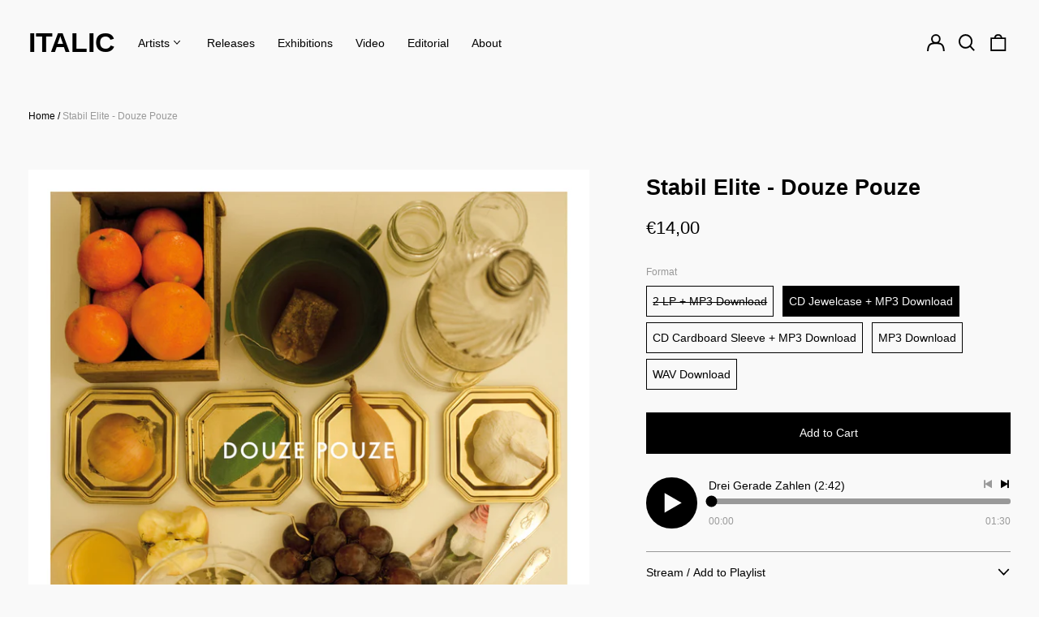

--- FILE ---
content_type: text/html; charset=utf-8
request_url: https://www.italic.de/products/stabil-elite-douze-pouze
body_size: 39059
content:
<!doctype html>
<html class="no-js supports-no-cookies" lang="en">
<head>
  <meta charset="utf-8">
  <meta http-equiv="X-UA-Compatible" content="IE=edge">
  <meta name="viewport" content="width=device-width,initial-scale=1">
  <meta name="theme-color" content="">
  <link rel="canonical" href="https://www.italic.de/products/stabil-elite-douze-pouze">
  
  
<link rel="shortcut icon" href="//www.italic.de/cdn/shop/files/italic-favicon_32x32.png?v=1741024138" type="image/png"><title>Stabil Elite - Douze Pouze
&ndash; ITALIC</title><meta name="description" content="1. Drei Gerade Zahlen 2. Expo 3. Hydravion 4. Rave Maria 5. Milchstraße 6. Agent Orange 7. Wir Kommen Aus 8. Aether 9. Endecomputer 10. Revue 12 11. Papier 12. Dreiklang. Produced by Lucas Croon, Martin Sonnensberger &amp; Nikolai Szymanski. Vinyl, CD, download &amp; streaming available on italic.de ℗ 2012 Italic Recordings"><meta property="og:site_name" content="ITALIC">
<meta property="og:url" content="https://www.italic.de/products/stabil-elite-douze-pouze">
<meta property="og:title" content="Stabil Elite - Douze Pouze">
<meta property="og:type" content="product">
<meta property="og:description" content="1. Drei Gerade Zahlen 2. Expo 3. Hydravion 4. Rave Maria 5. Milchstraße 6. Agent Orange 7. Wir Kommen Aus 8. Aether 9. Endecomputer 10. Revue 12 11. Papier 12. Dreiklang. Produced by Lucas Croon, Martin Sonnensberger &amp; Nikolai Szymanski. Vinyl, CD, download &amp; streaming available on italic.de ℗ 2012 Italic Recordings"><meta property="og:image" content="http://www.italic.de/cdn/shop/files/ITA095_Cover_1920px.jpg?v=1688469824">
  <meta property="og:image:secure_url" content="https://www.italic.de/cdn/shop/files/ITA095_Cover_1920px.jpg?v=1688469824">
  <meta property="og:image:width" content="1920">
  <meta property="og:image:height" content="1920">
  <meta property="og:price:amount" content="9,00">
  <meta property="og:price:currency" content="EUR">



<meta name="twitter:card" content="summary_large_image">
<meta name="twitter:title" content="Stabil Elite - Douze Pouze">
<meta name="twitter:description" content="1. Drei Gerade Zahlen 2. Expo 3. Hydravion 4. Rave Maria 5. Milchstraße 6. Agent Orange 7. Wir Kommen Aus 8. Aether 9. Endecomputer 10. Revue 12 11. Papier 12. Dreiklang. Produced by Lucas Croon, Martin Sonnensberger &amp; Nikolai Szymanski. Vinyl, CD, download &amp; streaming available on italic.de ℗ 2012 Italic Recordings">
<style>
  

  

  
  

  
  

  
  
:root {
    --base-font-size: 87.5%;
    --base-line-height: 1.6;

    --color-primary-accent: rgb(0, 0, 0);
    --color-primary-text: rgb(0, 0, 0);
    --color-primary-text-rgb: 0, 0, 0;
    --color-primary-background: rgb(249, 249, 249);
    --color-primary-background-hex: #f9f9f9;
    --color-primary-meta: rgb(153, 153, 153);
    --color-primary-text--overlay: rgb(249, 249, 249);
    --color-primary-accent--overlay: rgb(249, 249, 249);
    --color-primary-text-placeholder: rgba(0, 0, 0, 0.1);
    --color-primary-background-0: rgba(249, 249, 249, 0);
    --color-primary-border: #999999;

    /*
    Secondary color scheme
    */
    --color-secondary-accent: rgb(255, 255, 255);
    --color-secondary-text: rgb(255, 255, 255);
    --color-secondary-background: rgb(0, 0, 0);
    --color-secondary-background-hex: #000000;
    --color-secondary-meta: rgb(255, 255, 255);
    --color-secondary-text--overlay: rgb(0, 0, 0);
    --color-secondary-accent--overlay: rgb(0, 0, 0);
    --color-secondary-text-placeholder: rgba(255, 255, 255, 0.1);
    --color-secondary-background-0: rgba(0, 0, 0, 0);
    --color-secondary-border: #999999;

    /*
    Tertiary color scheme
    */
    --color-tertiary-accent: rgb(255, 255, 255);
    --color-tertiary-text: rgb(0, 0, 0);
    --color-tertiary-background: rgb(255, 255, 255);
    --color-tertiary-background-hex: #ffffff;
    --color-tertiary-meta: rgb(255, 255, 255);
    --color-tertiary-text--overlay: rgb(255, 255, 255);
    --color-tertiary-accent--overlay: rgb(0, 0, 0);
    --color-tertiary-text-placeholder: rgba(0, 0, 0, 0.1);
    --color-tertiary-background-0: rgba(255, 255, 255, 0);
    --color-tertiary-border: #ffffff;

    --color-white-text: rgb(255, 255, 255);
    --color-black-text: rgb(0, 0, 0);
    --color-white-accent: rgb(255, 255, 255);
    --color-black-accent: rgb(0, 0, 0);
    --color-white-text--overlay: rgb(0, 0, 0);
    --color-black-text--overlay: rgb(249, 249, 249);


    --heading-font: Arial, sans-serif;
    --heading-font-weight: 700;
    --heading-font-style: normal;

    --body-font: Arial, sans-serif;
    --body-font-weight: 400;
    --body-font-style: normal;
    --body-font-bold-weight: bold;

    --secondary-font: Arial, sans-serif;
    --secondary-font-weight: 400;
    --secondary-font-style: normal;

    --heading-letterspacing: 0.0;
    --heading-capitalize: none;
    --text-overlay-letterspacing: 0.1em;

    --navigation-font: ;
    --navigation-font-weight: ;
    --navigation-font-style: ;

    --navigation-capitalize: none;
    --navigation-letterspacing: 0.0em;

    --section-title-capitalize: none;
    --section-title-letterspacing: 0.0em;
    --section-title-align: center;

    --secondary-title-capitalize: none;
    --secondary-letterspacing: 0.0;

    --rte-font-size: 1rem;

    /*
    SVG ico select
    */
    --icon-svg-select: url(//www.italic.de/cdn/shop/t/11/assets/ico-select.svg?v=165064643547744354671758782927);
    --icon-svg-select-primary: url(//www.italic.de/cdn/shop/t/11/assets/ico-select-primary.svg?v=77256555199662291791758782927);
    --icon-svg-select-secondary: url(//www.italic.de/cdn/shop/t/11/assets/ico-select-secondary.svg?v=43699402385093155231758782927);
    --icon-svg-select-tertiary: url(//www.italic.de/cdn/shop/t/11/assets/ico-select-tertiary.svg?v=77256555199662291791758782927);

    --border-width: 1px;
    --text-width: 1px;

    --button-baseline-adjust: 0.0rem;

    --header-height: 120px;
    --announcement-bar-height: 44px;
    --header-height-no-search: 120px;
    --payment-button-height: 60px;
    --checkout-button-height: 60px;
  }

  [data-color-scheme="primary"] {
    --color-scheme-text: 0, 0, 0;
    --color-scheme-background: 249, 249, 249;
    --color-scheme-accent: 0, 0, 0;
    --color-scheme-meta: 153, 153, 153;
    --color-scheme-text--overlay: 249, 249, 249;
    --color-scheme-accent--overlay: 249, 249, 249;
    --color-scheme-border: 153, 153, 153;
    --payment-terms-background-color: #f9f9f9;
  }
  [data-color-scheme="secondary"] {
    --color-scheme-text: 255, 255, 255;
    --color-scheme-background: 0, 0, 0;
    --color-scheme-accent: 255, 255, 255;
    --color-scheme-meta: 255, 255, 255;
    --color-scheme-text--overlay: 0, 0, 0;
    --color-scheme-accent--overlay: 0, 0, 0;
    --color-scheme-border: 153, 153, 153;
    --payment-terms-background-color: #000000;
  }
  [data-color-scheme="tertiary"] {
    --color-scheme-text: 0, 0, 0;
    --color-scheme-background: 255, 255, 255;
    --color-scheme-accent: 255, 255, 255;
    --color-scheme-meta: 255, 255, 255;
    --color-scheme-text--overlay: 255, 255, 255;
    --color-scheme-accent--overlay: 0, 0, 0;
    --color-scheme-border: 255, 255, 255;
    --payment-terms-background-color: #ffffff;
  }

  [data-color-scheme="white"] {
    --color-scheme-text: 255, 255, 255;
    --color-scheme-text--overlay: 0, 0, 0;
  }

  [data-color-scheme="black"] {
    --color-scheme-text: 0, 0, 0;
    --color-scheme-text--overlay: 255, 255, 255;
  }

</style>
<meta property="og:site_name" content="ITALIC">
<meta property="og:url" content="https://www.italic.de/products/stabil-elite-douze-pouze">
<meta property="og:title" content="Stabil Elite - Douze Pouze">
<meta property="og:type" content="product">
<meta property="og:description" content="1. Drei Gerade Zahlen 2. Expo 3. Hydravion 4. Rave Maria 5. Milchstraße 6. Agent Orange 7. Wir Kommen Aus 8. Aether 9. Endecomputer 10. Revue 12 11. Papier 12. Dreiklang. Produced by Lucas Croon, Martin Sonnensberger &amp; Nikolai Szymanski. Vinyl, CD, download &amp; streaming available on italic.de ℗ 2012 Italic Recordings"><meta property="og:image" content="http://www.italic.de/cdn/shop/files/ITA095_Cover_1920px.jpg?v=1688469824">
  <meta property="og:image:secure_url" content="https://www.italic.de/cdn/shop/files/ITA095_Cover_1920px.jpg?v=1688469824">
  <meta property="og:image:width" content="1920">
  <meta property="og:image:height" content="1920">
  <meta property="og:price:amount" content="9,00">
  <meta property="og:price:currency" content="EUR">



<meta name="twitter:card" content="summary_large_image">
<meta name="twitter:title" content="Stabil Elite - Douze Pouze">
<meta name="twitter:description" content="1. Drei Gerade Zahlen 2. Expo 3. Hydravion 4. Rave Maria 5. Milchstraße 6. Agent Orange 7. Wir Kommen Aus 8. Aether 9. Endecomputer 10. Revue 12 11. Papier 12. Dreiklang. Produced by Lucas Croon, Martin Sonnensberger &amp; Nikolai Szymanski. Vinyl, CD, download &amp; streaming available on italic.de ℗ 2012 Italic Recordings">

  <style>#MainContent{opacity:0;visibility:hidden}[x-cloak]{display:none!important}html.js [fade-in-sections] #MainContent [data-fade-in]{opacity:0;transform:translateY(50px);transition-duration:1s;transition-duration:.25s;transition-property:transform,opacity;transition-timing-function:cubic-bezier(.4,0,.2,1)}html.js [fade-in-sections] #MainContent [data-fade-in].in-view{opacity:1;transform:translateY(0)}html.js [fade-in-sections] #MainContent .shopify-section.will-mutate [data-fade-in].in-view{transition-duration:.25s}html{-webkit-text-size-adjust:100%;line-height:1.15;-moz-tab-size:4;-o-tab-size:4;tab-size:4}body{font-family:system-ui,-apple-system,Segoe UI,Roboto,Helvetica,Arial,sans-serif,Apple Color Emoji,Segoe UI Emoji;margin:0}hr{color:inherit;height:0}abbr[title]{-webkit-text-decoration:underline dotted;text-decoration:underline dotted}b,strong{font-weight:bolder}code,kbd,pre,samp{font-family:ui-monospace,SFMono-Regular,Consolas,Liberation Mono,Menlo,monospace;font-size:1em}small{font-size:80%}sub,sup{font-size:75%;line-height:0;position:relative;vertical-align:baseline}sub{bottom:-.25em}sup{top:-.5em}table{border-color:inherit;text-indent:0}button,input,optgroup,select,textarea{font-family:inherit;font-size:100%;line-height:1.15;margin:0}button,select{text-transform:none}[type=button],[type=reset],[type=submit],button{-webkit-appearance:button}::-moz-focus-inner{border-style:none;padding:0}:-moz-focusring{outline:1px dotted ButtonText}:-moz-ui-invalid{box-shadow:none}legend{padding:0}progress{vertical-align:baseline}::-webkit-inner-spin-button,::-webkit-outer-spin-button{height:auto}[type=search]{-webkit-appearance:textfield;outline-offset:-2px}::-webkit-search-decoration{-webkit-appearance:none}::-webkit-file-upload-button{-webkit-appearance:button;font:inherit}summary{display:list-item}blockquote,dd,dl,figure,h1,h2,h3,h4,h5,h6,hr,p,pre{margin:0}button{background-color:transparent;background-image:none}fieldset,ol,ul{margin:0;padding:0}ol,ul{list-style:none}html{font-family:ui-sans-serif,system-ui,-apple-system,BlinkMacSystemFont,Segoe UI,Roboto,Helvetica Neue,Arial,Noto Sans,sans-serif,Apple Color Emoji,Segoe UI Emoji,Segoe UI Symbol,Noto Color Emoji;line-height:1.5}body{font-family:inherit;line-height:inherit}*,:after,:before{border:0 solid;box-sizing:border-box}hr{border-top-width:1px}img{border-style:solid}textarea{resize:vertical}input::-moz-placeholder,textarea::-moz-placeholder{color:#9ca3af;opacity:1}input:-ms-input-placeholder,textarea:-ms-input-placeholder{color:#9ca3af;opacity:1}input::placeholder,textarea::placeholder{color:#9ca3af;opacity:1}[role=button],button{cursor:pointer}:-moz-focusring{outline:auto}table{border-collapse:collapse}h1,h2,h3,h4,h5,h6{font-size:inherit;font-weight:inherit}a{color:inherit;text-decoration:inherit}button,input,optgroup,select,textarea{color:inherit;line-height:inherit;padding:0}code,kbd,pre,samp{font-family:ui-monospace,SFMono-Regular,Menlo,Monaco,Consolas,Liberation Mono,Courier New,monospace}audio,canvas,embed,iframe,img,object,svg,video{display:block;vertical-align:middle}img,video{height:auto;max-width:100%}*,:after,:before{--tw-border-opacity:1;border-color:rgba(229,231,235,var(--tw-border-opacity))}.container{width:100%}@media (min-width:40em){.container{max-width:40em}}@media (min-width:48em){.container{max-width:48em}}@media (min-width:64em){.container{max-width:64em}}@media (min-width:80em){.container{max-width:80em}}.fixed{position:fixed}.absolute{position:absolute}.relative{position:relative}.top-0{top:0}.top-1\/2{top:50%}.right-0{right:0}.bottom-0{bottom:0}.bottom-4{bottom:1rem}.bottom-border-width{bottom:var(--border-width)}.left-0{left:0}.z-10{z-index:10}.z-20{z-index:20}.z-50{z-index:50}.z-60{z-index:70}.z-99{z-index:99}.z-100{z-index:100}.-m-1{margin:-.25rem}.mx-auto{margin-left:auto;margin-right:auto}.-mx-4{margin-left:-1rem;margin-right:-1rem}.mt-1{margin-top:.25rem}.mt-4{margin-top:1rem}.-mt-2{margin-top:-.5rem}.mr-1{margin-right:.25rem}.mr-4{margin-right:1rem}.mr-10{margin-right:2.5rem}.mb-4{margin-bottom:1rem}.ml-4{margin-left:1rem}.ml-8{margin-left:2rem}.block{display:block}.inline-block{display:inline-block}.flex{display:flex}.grid{display:grid}.hidden{display:none}.h-5{height:1.25rem}.h-6{height:1.5rem}.h-7{height:1.75rem}.h-32{height:8rem}.h-header-no-search{height:var(--header-height-no-search)}.max-h-screen-header{max-height:calc(100vh - var(--header-height, 0px))}.w-0{width:0}.w-3{width:.75rem}.w-5{width:1.25rem}.w-6{width:1.5rem}.w-7{width:1.75rem}.w-1\/3{width:33.333333%}.w-full{width:100%}.flex-grow-0{flex-grow:0}.flex-grow{flex-grow:1}.origin-center{transform-origin:center}.transform{--tw-translate-x:0;--tw-translate-y:0;--tw-rotate:0;--tw-skew-x:0;--tw-skew-y:0;--tw-scale-x:1;--tw-scale-y:1;transform:translateX(var(--tw-translate-x)) translateY(var(--tw-translate-y)) rotate(var(--tw-rotate)) skewX(var(--tw-skew-x)) skewY(var(--tw-skew-y)) scaleX(var(--tw-scale-x)) scaleY(var(--tw-scale-y))}.translate-x-1\/4{--tw-translate-x:25%}.translate-y-0{--tw-translate-y:0px}.translate-y-1\/4{--tw-translate-y:25%}.translate-y-full{--tw-translate-y:100%}.-translate-y-1\/2{--tw-translate-y:-50%}.-translate-y-1\/4{--tw-translate-y:-25%}.-translate-y-full{--tw-translate-y:-100%}.translate-y-search-results{--tw-translate-y:calc(100% - var(--border-width))}.rotate-180{--tw-rotate:180deg}.grid-flow-row-dense{grid-auto-flow:row dense}.flex-wrap{flex-wrap:wrap}.items-center{align-items:center}.justify-start{justify-content:flex-start}.justify-end{justify-content:flex-end}.justify-center{justify-content:center}.justify-between{justify-content:space-between}.overflow-hidden{overflow:hidden}.overflow-y-auto{overflow-y:auto}.rounded-full{border-radius:9999px}.border{border-width:1px}.border-b-theme-width{border-bottom-width:var(--border-width)}.border-transparent{border-color:transparent}.border-scheme-text{--tw-border-opacity:1;border-color:rgba(var(--color-scheme-text),var(--tw-border-opacity))}.border-scheme-border{--tw-border-opacity:1;border-color:rgba(var(--color-scheme-border),var(--tw-border-opacity))}.bg-scheme-text{--tw-bg-opacity:1;background-color:rgba(var(--color-scheme-text),var(--tw-bg-opacity))}.bg-scheme-background{--tw-bg-opacity:1;background-color:rgba(var(--color-scheme-background),var(--tw-bg-opacity))}.bg-gradient-to-b{background-image:linear-gradient(to bottom,var(--tw-gradient-stops))}.from-black{--tw-gradient-from:#000;--tw-gradient-stops:var(--tw-gradient-from),var(--tw-gradient-to,transparent)}.from-white{--tw-gradient-from:#fff;--tw-gradient-stops:var(--tw-gradient-from),var(--tw-gradient-to,hsla(0,0%,100%,0))}.to-transparent{--tw-gradient-to:transparent}.fill-current{fill:currentColor}.p-1{padding:.25rem}.px-4{padding-left:1rem;padding-right:1rem}.py-1{padding-bottom:.25rem;padding-top:.25rem}.py-2{padding-bottom:.5rem;padding-top:.5rem}.py-4{padding-bottom:1rem;padding-top:1rem}.pt-2{padding-top:.5rem}.pr-1{padding-right:.25rem}.pb-4{padding-bottom:1rem}.pl-9{padding-left:2.25rem}.text-left{text-align:left}.text-center{text-align:center}.text-right{text-align:right}.align-middle{vertical-align:middle}.text-xs{font-size:.64rem}.text-sm,.text-xs{line-height:var(--base-line-height)}.text-sm{font-size:.875rem}.text-base{font-size:1rem}.text-base,.text-xl{line-height:var(--base-line-height)}.text-xl{font-size:1.563rem}.font-bold{font-weight:700}.italic{font-style:italic}.oldstyle-nums{--tw-ordinal:var(--tw-empty,/*!*/ /*!*/);--tw-slashed-zero:var(--tw-empty,/*!*/ /*!*/);--tw-numeric-figure:var(--tw-empty,/*!*/ /*!*/);--tw-numeric-spacing:var(--tw-empty,/*!*/ /*!*/);--tw-numeric-fraction:var(--tw-empty,/*!*/ /*!*/);--tw-numeric-figure:oldstyle-nums;font-variant-numeric:var(--tw-ordinal) var(--tw-slashed-zero) var(--tw-numeric-figure) var(--tw-numeric-spacing) var(--tw-numeric-fraction)}.leading-zero{line-height:0}.text-scheme-text{--tw-text-opacity:1;color:rgba(var(--color-scheme-text),var(--tw-text-opacity))}.text-scheme-text-overlay{--tw-text-opacity:1;color:rgba(var(--color-scheme-text--overlay),var(--tw-text-opacity))}.hover\:text-scheme-accent:hover{--tw-text-opacity:1;color:rgba(var(--color-scheme-accent),var(--tw-text-opacity))}.placeholder-current::-moz-placeholder{color:currentColor}.placeholder-current:-ms-input-placeholder{color:currentColor}.placeholder-current::placeholder{color:currentColor}.opacity-0{opacity:0}.opacity-100{opacity:1}*,:after,:before{--tw-shadow:0 0 #0000;--tw-ring-inset:var(--tw-empty,/*!*/ /*!*/);--tw-ring-offset-width:0px;--tw-ring-offset-color:#fff;--tw-ring-color:rgba(59,130,246,0.5);--tw-ring-offset-shadow:0 0 #0000;--tw-ring-shadow:0 0 #0000}.transition{transition-duration:.15s;transition-property:background-color,border-color,color,fill,stroke,opacity,box-shadow,transform,filter,-webkit-backdrop-filter;transition-property:background-color,border-color,color,fill,stroke,opacity,box-shadow,transform,filter,backdrop-filter;transition-property:background-color,border-color,color,fill,stroke,opacity,box-shadow,transform,filter,backdrop-filter,-webkit-backdrop-filter;transition-timing-function:cubic-bezier(.4,0,.2,1)}.transition-opacity{transition-duration:.15s;transition-property:opacity;transition-timing-function:cubic-bezier(.4,0,.2,1)}.transition-transform{transition-duration:.15s;transition-property:transform;transition-timing-function:cubic-bezier(.4,0,.2,1)}.duration-200{transition-duration:.2s}html{scroll-padding-top:2.5rem}body{display:flex;flex-direction:column;min-height:100vh}body,html{background-color:var(--color-primary-background);color:var(--color-primary-text)}html{font-size:var(--base-font-size);line-height:var(--base-line-height)}.font-heading{font-family:var(--heading-font);font-style:var(--heading-font-style);font-weight:var(--heading-font-weight);letter-spacing:var(--heading-letterspacing);text-transform:var(--heading-capitalize)}.font-body{font-family:var(--body-font);font-style:var(--body-font-style);font-weight:var(--body-font-weight);text-transform:var(--body-font-style)}.font-secondary{font-family:var(--secondary-font);font-style:var(--secondary-font-style);font-weight:var(--secondary-font-weight);letter-spacing:var(--secondary-letterspacing);text-transform:var(--secondary-title-capitalize)}.responsive-image-wrapper:before{content:"";display:block}.responsive-image{opacity:0}.responsive-image.lazyloaded{opacity:1}.responsive-image-placeholder{opacity:.05}.responsive-image.lazyloaded+.responsive-image-placeholder{opacity:0}[data-color-scheme=primary] .responsive-image-placeholder{background-color:var(--color-primary-text)}[data-color-scheme=secondary] .responsive-image-placeholder{background-color:var(--color-secondary-text)}[data-color-scheme=tertiary] .responsive-image-placeholder{background-color:var(--color-tertiary-text)}.no-js .responsive-image-placeholder{display:none}.visually-hidden{clip:rect(0 0 0 0);border:0;height:1px;margin:-1px;overflow:hidden;padding:0;position:absolute!important;width:1px}svg{height:100%;width:100%}.no-js:not(html),[hidden],[x-cloak]{display:none}.no-js .no-js:not(html){display:block}.no-js .no-js:not(html).flex{display:flex}.supports-no-cookies:not(html),[hidden],html.no-js .js-enabled{display:none}.supports-no-cookies .supports-no-cookies:not(html){display:block}.skip-link{background-color:var(--color-primary-text);color:var(--color-primary-background);left:0;opacity:0;padding:1rem;pointer-events:none;position:absolute;top:0;z-index:50}.skip-link:focus{opacity:1;pointer-events:auto}.btn-solid-primary-text,.payment-buttons-primary-text .shopify-payment-button .shopify-payment-button__button--unbranded,.payment-buttons-primary-text .shopify-payment-button .shopify-payment-button__button:not(.shopify-payment-button__button--branded){background:var(--color-primary-text);color:var(--color-primary-text--overlay)}.btn-solid-primary-text:focus,.btn-solid-primary-text:hover,.payment-buttons-primary-text .shopify-payment-button .shopify-payment-button__button--unbranded:focus,.payment-buttons-primary-text .shopify-payment-button .shopify-payment-button__button--unbranded:hover,.payment-buttons-primary-text .shopify-payment-button .shopify-payment-button__button:not(.shopify-payment-button__button--branded):focus,.payment-buttons-primary-text .shopify-payment-button .shopify-payment-button__button:not(.shopify-payment-button__button--branded):hover{background:var(--color-primary-accent);border-color:var(--color-primary-accent);color:var(--color-primary-accent--overlay)}.btn-outline-primary-text{border-color:var(--color-primary-text);color:var(--color-primary-text)}.btn-outline-primary-text:focus,.btn-outline-primary-text:hover{border-color:var(--color-primary-accent);color:var(--color-primary-accent)}.btn-primary-accent-full,.btn-solid-primary-accent,.payment-buttons-primary-accent .shopify-payment-button .shopify-payment-button__button:not(.shopify-payment-button__button--branded),.payment-buttons-primary-accent .shopify-payment-button__button:not(.shopify-payment-button__button--branded) .shopify-payment-button__button--unbranded{background:var(--color-primary-accent);border-color:var(--color-primary-accent);color:var(--color-primary-accent--overlay)}.btn-primary-accent-full:focus,.btn-primary-accent-full:hover,.btn-solid-primary-accent:focus,.btn-solid-primary-accent:hover,.payment-buttons-primary-accent .shopify-payment-button .shopify-payment-button__button:not(.shopify-payment-button__button--branded):focus,.payment-buttons-primary-accent .shopify-payment-button .shopify-payment-button__button:not(.shopify-payment-button__button--branded):hover,.payment-buttons-primary-accent .shopify-payment-button__button:not(.shopify-payment-button__button--branded) .shopify-payment-button__button--unbranded:focus,.payment-buttons-primary-accent .shopify-payment-button__button:not(.shopify-payment-button__button--branded) .shopify-payment-button__button--unbranded:hover{background:var(--color-primary-text);border-color:var(--color-primary-text);color:var(--color-primary-text--overlay)}.btn-outline-primary-accent{border-color:var(--color-primary-accent);color:var(--color-primary-accent)}.btn-outline-primary-accent:focus,.btn-outline-primary-accent:hover{border-color:var(--color-primary-text);color:var(--color-primary-text)}.btn-solid-secondary-text,.payment-buttons-secondary-text .shopify-payment-button .shopify-payment-button__button--unbranded,.payment-buttons-secondary-text .shopify-payment-button .shopify-payment-button__button:not(.shopify-payment-button__button--branded){background:var(--color-secondary-text);color:var(--color-secondary-text--overlay)}.btn-solid-secondary-text:focus,.btn-solid-secondary-text:hover,.payment-buttons-secondary-text .shopify-payment-button .shopify-payment-button__button--unbranded:focus,.payment-buttons-secondary-text .shopify-payment-button .shopify-payment-button__button--unbranded:hover,.payment-buttons-secondary-text .shopify-payment-button .shopify-payment-button__button:not(.shopify-payment-button__button--branded):focus,.payment-buttons-secondary-text .shopify-payment-button .shopify-payment-button__button:not(.shopify-payment-button__button--branded):hover{background:var(--color-secondary-accent);border-color:var(--color-secondary-accent);color:var(--color-secondary-accent--overlay)}.btn-outline-secondary-text{border-color:var(--color-secondary-text);color:var(--color-secondary-text)}.btn-outline-secondary-text:focus,.btn-outline-secondary-text:hover{border-color:var(--color-secondary-accent);color:var(--color-secondary-accent)}.btn-secondary-accent-full,.btn-solid-secondary-accent,.payment-buttons-secondary-accent .shopify-payment-button .shopify-payment-button__button:not(.shopify-payment-button__button--branded),.payment-buttons-secondary-accent .shopify-payment-button__button:not(.shopify-payment-button__button--branded) .shopify-payment-button__button--unbranded{background:var(--color-secondary-accent);border-color:var(--color-secondary-accent);color:var(--color-secondary-accent--overlay)}.btn-secondary-accent-full:focus,.btn-secondary-accent-full:hover,.btn-solid-secondary-accent:focus,.btn-solid-secondary-accent:hover,.payment-buttons-secondary-accent .shopify-payment-button .shopify-payment-button__button:not(.shopify-payment-button__button--branded):focus,.payment-buttons-secondary-accent .shopify-payment-button .shopify-payment-button__button:not(.shopify-payment-button__button--branded):hover,.payment-buttons-secondary-accent .shopify-payment-button__button:not(.shopify-payment-button__button--branded) .shopify-payment-button__button--unbranded:focus,.payment-buttons-secondary-accent .shopify-payment-button__button:not(.shopify-payment-button__button--branded) .shopify-payment-button__button--unbranded:hover{background:var(--color-secondary-text);border-color:var(--color-secondary-text);color:var(--color-secondary-text--overlay)}.btn-outline-secondary-accent{border-color:var(--color-secondary-accent);color:var(--color-secondary-accent)}.btn-outline-secondary-accent:focus,.btn-outline-secondary-accent:hover{border-color:var(--color-secondary-text);color:var(--color-secondary-text)}.btn-solid-tertiary-text,.payment-buttons-tertiary-text .shopify-payment-button .shopify-payment-button__button--unbranded,.payment-buttons-tertiary-text .shopify-payment-button .shopify-payment-button__button:not(.shopify-payment-button__button--branded){background:var(--color-tertiary-text);color:var(--color-tertiary-text--overlay)}.btn-solid-tertiary-text:focus,.btn-solid-tertiary-text:hover,.payment-buttons-tertiary-text .shopify-payment-button .shopify-payment-button__button--unbranded:focus,.payment-buttons-tertiary-text .shopify-payment-button .shopify-payment-button__button--unbranded:hover,.payment-buttons-tertiary-text .shopify-payment-button .shopify-payment-button__button:not(.shopify-payment-button__button--branded):focus,.payment-buttons-tertiary-text .shopify-payment-button .shopify-payment-button__button:not(.shopify-payment-button__button--branded):hover{background:var(--color-tertiary-accent);border-color:var(--color-tertiary-accent);color:var(--color-tertiary-accent--overlay)}.btn-outline-tertiary-text{border-color:var(--color-tertiary-text);color:var(--color-tertiary-text)}.btn-outline-tertiary-text:focus,.btn-outline-tertiary-text:hover{border-color:var(--color-tertiary-accent);color:var(--color-tertiary-accent)}.btn-solid-tertiary-accent,.btn-tertiary-accent-full,.payment-buttons-tertiary-accent .shopify-payment-button .shopify-payment-button__button:not(.shopify-payment-button__button--branded),.payment-buttons-tertiary-accent .shopify-payment-button__button:not(.shopify-payment-button__button--branded) .shopify-payment-button__button--unbranded{background:var(--color-tertiary-accent);border-color:var(--color-tertiary-accent);color:var(--color-tertiary-accent--overlay)}.btn-solid-tertiary-accent:focus,.btn-solid-tertiary-accent:hover,.btn-tertiary-accent-full:focus,.btn-tertiary-accent-full:hover,.payment-buttons-tertiary-accent .shopify-payment-button .shopify-payment-button__button:not(.shopify-payment-button__button--branded):focus,.payment-buttons-tertiary-accent .shopify-payment-button .shopify-payment-button__button:not(.shopify-payment-button__button--branded):hover,.payment-buttons-tertiary-accent .shopify-payment-button__button:not(.shopify-payment-button__button--branded) .shopify-payment-button__button--unbranded:focus,.payment-buttons-tertiary-accent .shopify-payment-button__button:not(.shopify-payment-button__button--branded) .shopify-payment-button__button--unbranded:hover{background:var(--color-tertiary-text);border-color:var(--color-tertiary-text);color:var(--color-tertiary-text--overlay)}.btn-outline-tertiary-accent{border-color:var(--color-tertiary-accent);color:var(--color-tertiary-accent)}.btn-outline-tertiary-accent:focus,.btn-outline-tertiary-accent:hover{border-color:var(--color-tertiary-text);color:var(--color-tertiary-text)}.btn-solid-white-accent,.btn-solid-white-text{background:var(--color-white-text);border-color:var(--color-white-text);color:var(--color-white-text--overlay)}.btn-solid-white-accent:focus,.btn-solid-white-accent:hover,.btn-solid-white-text:focus,.btn-solid-white-text:hover{background:var(--color-primary-accent);border-color:var(--color-primary-accent);color:var(--color-primary-accent--overlay)}.btn-solid-black-accent,.btn-solid-black-text{background:var(--color-black-text);border-color:var(--color-black-text);color:var(--color-black-text--overlay)}.btn-solid-black-accent:focus,.btn-solid-black-accent:hover,.btn-solid-black-text:focus,.btn-solid-black-text:hover{background:var(--color-primary-accent);border-color:var(--color-primary-accent);color:var(--color-primary-accent--overlay)}.button span,.button svg,button span,button svg{pointer-events:none}shopify-accelerated-checkout,shopify-accelerated-checkout-cart{--shopify-accelerated-checkout-button-block-size:var( --payment-button-height );--shopify-accelerated-checkout-button-border-radius:0}shopify-accelerated-checkout-cart{--shopify-accelerated-checkout-button-block-size:var( --checkout-button-height );--shopify-accelerated-checkout-inline-alignment:end}input{background-color:var(--color-primary-background)}select{-webkit-appearance:none;-moz-appearance:none;appearance:none;background-color:transparent;background-image:var(--icon-svg-select);background-position:100%;background-repeat:no-repeat;background-size:1rem 1rem;border-color:var(--color-primary-border);border-width:0;border-bottom-width:var(--text-width);display:block;padding-bottom:.75rem;padding-top:.75rem;width:100%}.section-y-padding{padding-bottom:2rem;padding-top:2rem}@media (min-width:64em){.section-y-padding{padding-bottom:4rem;padding-top:4rem}}.section-x-padding{padding-left:1.25rem;padding-right:1.25rem}@media (min-width:64em){.section-x-padding{padding-left:2.5rem;padding-right:2.5rem}}.background-video-wrapper--full-screen{padding-bottom:calc(100vh - var(--header-height, 0px))}@media(min-width:1024px){.lg\:background-video-wrapper--full-screen{padding-bottom:calc(100vh - var(--header-height, 0px))}}.background-video-wrapper--full-screen.hero-video{padding-bottom:calc(100vh - var(--announcement-bar-height, 0px))}@media(min-width:1024px){.lg\:background-video-wrapper--full-screen.hero-video{padding-bottom:calc(100vh - var(--announcement-bar-height, 0px))}}#MainContent .shopify-section:first-of-type .section-with-no-padding .h-screen-header,#MainContent .shopify-section:first-of-type .section-with-no-top-padding .h-screen-header{height:calc(100vh - var(--header-height, 0px))}@media(max-width:1023px){#MainContent .shopify-section:first-of-type .section-with-no-padding .background-video-wrapper--full-screen,#MainContent .shopify-section:first-of-type .section-with-no-top-padding .background-video-wrapper--full-screen{padding-bottom:calc(100vh - var(--header-height, 0px))}}@media(min-width:1024px){#MainContent .shopify-section:first-of-type .section-with-no-padding .lg\:background-video-wrapper--full-screen,#MainContent .shopify-section:first-of-type .section-with-no-top-padding .lg\:background-video-wrapper--full-screen{padding-bottom:calc(100vh - var(--header-height, 0px))}}#MainContent .shopify-section:last-of-type .section-with-no-bottom-padding,#MainContent .shopify-section:last-of-type .section-with-no-padding{margin-bottom:calc(var(--border-width)*-1)}@media(max-width:1023px){#MainContent .shopify-section:first-of-type .section-with-no-padding-mobile{margin-top:calc(var(--border-width)*-1)}}@media (min-width:40em){.sm\:oldstyle-nums{--tw-ordinal:var(--tw-empty,/*!*/ /*!*/);--tw-slashed-zero:var(--tw-empty,/*!*/ /*!*/);--tw-numeric-figure:var(--tw-empty,/*!*/ /*!*/);--tw-numeric-spacing:var(--tw-empty,/*!*/ /*!*/);--tw-numeric-fraction:var(--tw-empty,/*!*/ /*!*/);--tw-numeric-figure:oldstyle-nums;font-variant-numeric:var(--tw-ordinal) var(--tw-slashed-zero) var(--tw-numeric-figure) var(--tw-numeric-spacing) var(--tw-numeric-fraction)}}@media (min-width:48em){.md\:oldstyle-nums{--tw-ordinal:var(--tw-empty,/*!*/ /*!*/);--tw-slashed-zero:var(--tw-empty,/*!*/ /*!*/);--tw-numeric-figure:var(--tw-empty,/*!*/ /*!*/);--tw-numeric-spacing:var(--tw-empty,/*!*/ /*!*/);--tw-numeric-fraction:var(--tw-empty,/*!*/ /*!*/);--tw-numeric-figure:oldstyle-nums;font-variant-numeric:var(--tw-ordinal) var(--tw-slashed-zero) var(--tw-numeric-figure) var(--tw-numeric-spacing) var(--tw-numeric-fraction)}}@media (min-width:64em){.lg\:col-span-2{grid-column:span 2/span 2}.lg\:col-end-11{grid-column-end:11}.lg\:col-end-13{grid-column-end:13}.lg\:mr-2{margin-right:.5rem}.lg\:mr-8{margin-right:2rem}.lg\:block{display:block}.lg\:inline-block{display:inline-block}.lg\:hidden{display:none}.lg\:w-auto{width:auto}.lg\:w-2\/3{width:66.666667%}.lg\:w-3\/4{width:75%}.lg\:flex-grow-0{flex-grow:0}.lg\:flex-grow{flex-grow:1}.lg\:grid-cols-12{grid-template-columns:repeat(12,minmax(0,1fr))}.lg\:gap-10{gap:2.5rem}.lg\:py-4{padding-bottom:1rem;padding-top:1rem}.lg\:py-8{padding-top:2rem}.lg\:pb-8,.lg\:py-8{padding-bottom:2rem}.lg\:text-3xl{font-size:2.441rem;line-height:calc(var(--base-line-height)*.9)}.lg\:oldstyle-nums{--tw-ordinal:var(--tw-empty,/*!*/ /*!*/);--tw-slashed-zero:var(--tw-empty,/*!*/ /*!*/);--tw-numeric-figure:var(--tw-empty,/*!*/ /*!*/);--tw-numeric-spacing:var(--tw-empty,/*!*/ /*!*/);--tw-numeric-fraction:var(--tw-empty,/*!*/ /*!*/);--tw-numeric-figure:oldstyle-nums;font-variant-numeric:var(--tw-ordinal) var(--tw-slashed-zero) var(--tw-numeric-figure) var(--tw-numeric-spacing) var(--tw-numeric-fraction)}}@media (min-width:80em){.xl\:oldstyle-nums{--tw-ordinal:var(--tw-empty,/*!*/ /*!*/);--tw-slashed-zero:var(--tw-empty,/*!*/ /*!*/);--tw-numeric-figure:var(--tw-empty,/*!*/ /*!*/);--tw-numeric-spacing:var(--tw-empty,/*!*/ /*!*/);--tw-numeric-fraction:var(--tw-empty,/*!*/ /*!*/);--tw-numeric-figure:oldstyle-nums;font-variant-numeric:var(--tw-ordinal) var(--tw-slashed-zero) var(--tw-numeric-figure) var(--tw-numeric-spacing) var(--tw-numeric-fraction)}}
</style>
  

<script>
function onLoadStylesheet() {
          var url = "//www.italic.de/cdn/shop/t/11/assets/theme.min.css?v=161744934549429204131758782906";
          var link = document.querySelector('link[href="' + url + '"]');
          link.loaded = true;
          link.dispatchEvent(new CustomEvent('stylesLoaded'));
        }
        window.theme_stylesheet = '//www.italic.de/cdn/shop/t/11/assets/theme.min.css?v=161744934549429204131758782906';
</script>
<link rel="stylesheet" href="//www.italic.de/cdn/shop/t/11/assets/theme.min.css?v=161744934549429204131758782906" media="print" onload="this.media='all';onLoadStylesheet();">
<noscript><link rel="stylesheet" href="//www.italic.de/cdn/shop/t/11/assets/theme.min.css?v=161744934549429204131758782906"></noscript>

  

  


  <script type="text/javascript">
    document.documentElement.className = document.documentElement.className.replace('no-js', 'js');

    window.theme = {
      strings: {
        addToCart: "Add to Cart",
        soldOut: "Sold Out",
        unavailable: "Unavailable",
        onlineEvent: "Online event",
        addressNoResults: "No results for that address",
        addressQueryLimit: "You have exceeded the Google API usage limit. Consider upgrading to a \u003ca href=\"https:\/\/developers.google.com\/maps\/premium\/usage-limits\"\u003ePremium Plan\u003c\/a\u003e.",
        addressError: "Error looking up that address",
        authError: "There was a problem authenticating your Google Maps account.",
      },
      moneyFormat: "€{{amount_with_comma_separator}}",
      locale: "en",
    };

    
  </script>

  <style>
    
    
    
    
    
    
    
  </style>
  <script>
    function defineGlobalOnce(name, value) {
      if (!window[name]) {
        window[name] = value;
      }
    }
  </script>
  

  

  <script>window.performance && window.performance.mark && window.performance.mark('shopify.content_for_header.start');</script><meta name="google-site-verification" content="q6EAops026BOAvqF8bwwbTe_-4s2VSywbj3ENA2TRJg">
<meta id="shopify-digital-wallet" name="shopify-digital-wallet" content="/56691065001/digital_wallets/dialog">
<meta name="shopify-checkout-api-token" content="4ba4c35301b2a6f1bca6bcf87e47ca39">
<meta id="in-context-paypal-metadata" data-shop-id="56691065001" data-venmo-supported="false" data-environment="production" data-locale="en_US" data-paypal-v4="true" data-currency="EUR">
<link rel="alternate" type="application/json+oembed" href="https://www.italic.de/products/stabil-elite-douze-pouze.oembed">
<script async="async" src="/checkouts/internal/preloads.js?locale=en-DE"></script>
<link rel="preconnect" href="https://shop.app" crossorigin="anonymous">
<script async="async" src="https://shop.app/checkouts/internal/preloads.js?locale=en-DE&shop_id=56691065001" crossorigin="anonymous"></script>
<script id="apple-pay-shop-capabilities" type="application/json">{"shopId":56691065001,"countryCode":"DE","currencyCode":"EUR","merchantCapabilities":["supports3DS"],"merchantId":"gid:\/\/shopify\/Shop\/56691065001","merchantName":"ITALIC","requiredBillingContactFields":["postalAddress","email"],"requiredShippingContactFields":["postalAddress","email"],"shippingType":"shipping","supportedNetworks":["visa","maestro","masterCard","amex"],"total":{"type":"pending","label":"ITALIC","amount":"1.00"},"shopifyPaymentsEnabled":true,"supportsSubscriptions":true}</script>
<script id="shopify-features" type="application/json">{"accessToken":"4ba4c35301b2a6f1bca6bcf87e47ca39","betas":["rich-media-storefront-analytics"],"domain":"www.italic.de","predictiveSearch":true,"shopId":56691065001,"locale":"en"}</script>
<script>var Shopify = Shopify || {};
Shopify.shop = "italic-recordings.myshopify.com";
Shopify.locale = "en";
Shopify.currency = {"active":"EUR","rate":"1.0"};
Shopify.country = "DE";
Shopify.theme = {"name":"Updated copy of Label 3.6.0 - Switch 09\/28\/25","id":184344445194,"schema_name":"Label","schema_version":"3.6.2","theme_store_id":773,"role":"main"};
Shopify.theme.handle = "null";
Shopify.theme.style = {"id":null,"handle":null};
Shopify.cdnHost = "www.italic.de/cdn";
Shopify.routes = Shopify.routes || {};
Shopify.routes.root = "/";</script>
<script type="module">!function(o){(o.Shopify=o.Shopify||{}).modules=!0}(window);</script>
<script>!function(o){function n(){var o=[];function n(){o.push(Array.prototype.slice.apply(arguments))}return n.q=o,n}var t=o.Shopify=o.Shopify||{};t.loadFeatures=n(),t.autoloadFeatures=n()}(window);</script>
<script>
  window.ShopifyPay = window.ShopifyPay || {};
  window.ShopifyPay.apiHost = "shop.app\/pay";
  window.ShopifyPay.redirectState = null;
</script>
<script id="shop-js-analytics" type="application/json">{"pageType":"product"}</script>
<script defer="defer" async type="module" src="//www.italic.de/cdn/shopifycloud/shop-js/modules/v2/client.init-shop-cart-sync_C5BV16lS.en.esm.js"></script>
<script defer="defer" async type="module" src="//www.italic.de/cdn/shopifycloud/shop-js/modules/v2/chunk.common_CygWptCX.esm.js"></script>
<script type="module">
  await import("//www.italic.de/cdn/shopifycloud/shop-js/modules/v2/client.init-shop-cart-sync_C5BV16lS.en.esm.js");
await import("//www.italic.de/cdn/shopifycloud/shop-js/modules/v2/chunk.common_CygWptCX.esm.js");

  window.Shopify.SignInWithShop?.initShopCartSync?.({"fedCMEnabled":true,"windoidEnabled":true});

</script>
<script>
  window.Shopify = window.Shopify || {};
  if (!window.Shopify.featureAssets) window.Shopify.featureAssets = {};
  window.Shopify.featureAssets['shop-js'] = {"shop-cart-sync":["modules/v2/client.shop-cart-sync_ZFArdW7E.en.esm.js","modules/v2/chunk.common_CygWptCX.esm.js"],"init-fed-cm":["modules/v2/client.init-fed-cm_CmiC4vf6.en.esm.js","modules/v2/chunk.common_CygWptCX.esm.js"],"shop-button":["modules/v2/client.shop-button_tlx5R9nI.en.esm.js","modules/v2/chunk.common_CygWptCX.esm.js"],"shop-cash-offers":["modules/v2/client.shop-cash-offers_DOA2yAJr.en.esm.js","modules/v2/chunk.common_CygWptCX.esm.js","modules/v2/chunk.modal_D71HUcav.esm.js"],"init-windoid":["modules/v2/client.init-windoid_sURxWdc1.en.esm.js","modules/v2/chunk.common_CygWptCX.esm.js"],"shop-toast-manager":["modules/v2/client.shop-toast-manager_ClPi3nE9.en.esm.js","modules/v2/chunk.common_CygWptCX.esm.js"],"init-shop-email-lookup-coordinator":["modules/v2/client.init-shop-email-lookup-coordinator_B8hsDcYM.en.esm.js","modules/v2/chunk.common_CygWptCX.esm.js"],"init-shop-cart-sync":["modules/v2/client.init-shop-cart-sync_C5BV16lS.en.esm.js","modules/v2/chunk.common_CygWptCX.esm.js"],"avatar":["modules/v2/client.avatar_BTnouDA3.en.esm.js"],"pay-button":["modules/v2/client.pay-button_FdsNuTd3.en.esm.js","modules/v2/chunk.common_CygWptCX.esm.js"],"init-customer-accounts":["modules/v2/client.init-customer-accounts_DxDtT_ad.en.esm.js","modules/v2/client.shop-login-button_C5VAVYt1.en.esm.js","modules/v2/chunk.common_CygWptCX.esm.js","modules/v2/chunk.modal_D71HUcav.esm.js"],"init-shop-for-new-customer-accounts":["modules/v2/client.init-shop-for-new-customer-accounts_ChsxoAhi.en.esm.js","modules/v2/client.shop-login-button_C5VAVYt1.en.esm.js","modules/v2/chunk.common_CygWptCX.esm.js","modules/v2/chunk.modal_D71HUcav.esm.js"],"shop-login-button":["modules/v2/client.shop-login-button_C5VAVYt1.en.esm.js","modules/v2/chunk.common_CygWptCX.esm.js","modules/v2/chunk.modal_D71HUcav.esm.js"],"init-customer-accounts-sign-up":["modules/v2/client.init-customer-accounts-sign-up_CPSyQ0Tj.en.esm.js","modules/v2/client.shop-login-button_C5VAVYt1.en.esm.js","modules/v2/chunk.common_CygWptCX.esm.js","modules/v2/chunk.modal_D71HUcav.esm.js"],"shop-follow-button":["modules/v2/client.shop-follow-button_Cva4Ekp9.en.esm.js","modules/v2/chunk.common_CygWptCX.esm.js","modules/v2/chunk.modal_D71HUcav.esm.js"],"checkout-modal":["modules/v2/client.checkout-modal_BPM8l0SH.en.esm.js","modules/v2/chunk.common_CygWptCX.esm.js","modules/v2/chunk.modal_D71HUcav.esm.js"],"lead-capture":["modules/v2/client.lead-capture_Bi8yE_yS.en.esm.js","modules/v2/chunk.common_CygWptCX.esm.js","modules/v2/chunk.modal_D71HUcav.esm.js"],"shop-login":["modules/v2/client.shop-login_D6lNrXab.en.esm.js","modules/v2/chunk.common_CygWptCX.esm.js","modules/v2/chunk.modal_D71HUcav.esm.js"],"payment-terms":["modules/v2/client.payment-terms_CZxnsJam.en.esm.js","modules/v2/chunk.common_CygWptCX.esm.js","modules/v2/chunk.modal_D71HUcav.esm.js"]};
</script>
<script id="__st">var __st={"a":56691065001,"offset":3600,"reqid":"9a2947f5-3ef6-4caf-96c7-a1ddf1704897-1768816844","pageurl":"www.italic.de\/products\/stabil-elite-douze-pouze","u":"6bd7c6a6fba4","p":"product","rtyp":"product","rid":8237746159882};</script>
<script>window.ShopifyPaypalV4VisibilityTracking = true;</script>
<script id="captcha-bootstrap">!function(){'use strict';const t='contact',e='account',n='new_comment',o=[[t,t],['blogs',n],['comments',n],[t,'customer']],c=[[e,'customer_login'],[e,'guest_login'],[e,'recover_customer_password'],[e,'create_customer']],r=t=>t.map((([t,e])=>`form[action*='/${t}']:not([data-nocaptcha='true']) input[name='form_type'][value='${e}']`)).join(','),a=t=>()=>t?[...document.querySelectorAll(t)].map((t=>t.form)):[];function s(){const t=[...o],e=r(t);return a(e)}const i='password',u='form_key',d=['recaptcha-v3-token','g-recaptcha-response','h-captcha-response',i],f=()=>{try{return window.sessionStorage}catch{return}},m='__shopify_v',_=t=>t.elements[u];function p(t,e,n=!1){try{const o=window.sessionStorage,c=JSON.parse(o.getItem(e)),{data:r}=function(t){const{data:e,action:n}=t;return t[m]||n?{data:e,action:n}:{data:t,action:n}}(c);for(const[e,n]of Object.entries(r))t.elements[e]&&(t.elements[e].value=n);n&&o.removeItem(e)}catch(o){console.error('form repopulation failed',{error:o})}}const l='form_type',E='cptcha';function T(t){t.dataset[E]=!0}const w=window,h=w.document,L='Shopify',v='ce_forms',y='captcha';let A=!1;((t,e)=>{const n=(g='f06e6c50-85a8-45c8-87d0-21a2b65856fe',I='https://cdn.shopify.com/shopifycloud/storefront-forms-hcaptcha/ce_storefront_forms_captcha_hcaptcha.v1.5.2.iife.js',D={infoText:'Protected by hCaptcha',privacyText:'Privacy',termsText:'Terms'},(t,e,n)=>{const o=w[L][v],c=o.bindForm;if(c)return c(t,g,e,D).then(n);var r;o.q.push([[t,g,e,D],n]),r=I,A||(h.body.append(Object.assign(h.createElement('script'),{id:'captcha-provider',async:!0,src:r})),A=!0)});var g,I,D;w[L]=w[L]||{},w[L][v]=w[L][v]||{},w[L][v].q=[],w[L][y]=w[L][y]||{},w[L][y].protect=function(t,e){n(t,void 0,e),T(t)},Object.freeze(w[L][y]),function(t,e,n,w,h,L){const[v,y,A,g]=function(t,e,n){const i=e?o:[],u=t?c:[],d=[...i,...u],f=r(d),m=r(i),_=r(d.filter((([t,e])=>n.includes(e))));return[a(f),a(m),a(_),s()]}(w,h,L),I=t=>{const e=t.target;return e instanceof HTMLFormElement?e:e&&e.form},D=t=>v().includes(t);t.addEventListener('submit',(t=>{const e=I(t);if(!e)return;const n=D(e)&&!e.dataset.hcaptchaBound&&!e.dataset.recaptchaBound,o=_(e),c=g().includes(e)&&(!o||!o.value);(n||c)&&t.preventDefault(),c&&!n&&(function(t){try{if(!f())return;!function(t){const e=f();if(!e)return;const n=_(t);if(!n)return;const o=n.value;o&&e.removeItem(o)}(t);const e=Array.from(Array(32),(()=>Math.random().toString(36)[2])).join('');!function(t,e){_(t)||t.append(Object.assign(document.createElement('input'),{type:'hidden',name:u})),t.elements[u].value=e}(t,e),function(t,e){const n=f();if(!n)return;const o=[...t.querySelectorAll(`input[type='${i}']`)].map((({name:t})=>t)),c=[...d,...o],r={};for(const[a,s]of new FormData(t).entries())c.includes(a)||(r[a]=s);n.setItem(e,JSON.stringify({[m]:1,action:t.action,data:r}))}(t,e)}catch(e){console.error('failed to persist form',e)}}(e),e.submit())}));const S=(t,e)=>{t&&!t.dataset[E]&&(n(t,e.some((e=>e===t))),T(t))};for(const o of['focusin','change'])t.addEventListener(o,(t=>{const e=I(t);D(e)&&S(e,y())}));const B=e.get('form_key'),M=e.get(l),P=B&&M;t.addEventListener('DOMContentLoaded',(()=>{const t=y();if(P)for(const e of t)e.elements[l].value===M&&p(e,B);[...new Set([...A(),...v().filter((t=>'true'===t.dataset.shopifyCaptcha))])].forEach((e=>S(e,t)))}))}(h,new URLSearchParams(w.location.search),n,t,e,['guest_login'])})(!0,!0)}();</script>
<script integrity="sha256-4kQ18oKyAcykRKYeNunJcIwy7WH5gtpwJnB7kiuLZ1E=" data-source-attribution="shopify.loadfeatures" defer="defer" src="//www.italic.de/cdn/shopifycloud/storefront/assets/storefront/load_feature-a0a9edcb.js" crossorigin="anonymous"></script>
<script crossorigin="anonymous" defer="defer" src="//www.italic.de/cdn/shopifycloud/storefront/assets/shopify_pay/storefront-65b4c6d7.js?v=20250812"></script>
<script data-source-attribution="shopify.dynamic_checkout.dynamic.init">var Shopify=Shopify||{};Shopify.PaymentButton=Shopify.PaymentButton||{isStorefrontPortableWallets:!0,init:function(){window.Shopify.PaymentButton.init=function(){};var t=document.createElement("script");t.src="https://www.italic.de/cdn/shopifycloud/portable-wallets/latest/portable-wallets.en.js",t.type="module",document.head.appendChild(t)}};
</script>
<script data-source-attribution="shopify.dynamic_checkout.buyer_consent">
  function portableWalletsHideBuyerConsent(e){var t=document.getElementById("shopify-buyer-consent"),n=document.getElementById("shopify-subscription-policy-button");t&&n&&(t.classList.add("hidden"),t.setAttribute("aria-hidden","true"),n.removeEventListener("click",e))}function portableWalletsShowBuyerConsent(e){var t=document.getElementById("shopify-buyer-consent"),n=document.getElementById("shopify-subscription-policy-button");t&&n&&(t.classList.remove("hidden"),t.removeAttribute("aria-hidden"),n.addEventListener("click",e))}window.Shopify?.PaymentButton&&(window.Shopify.PaymentButton.hideBuyerConsent=portableWalletsHideBuyerConsent,window.Shopify.PaymentButton.showBuyerConsent=portableWalletsShowBuyerConsent);
</script>
<script data-source-attribution="shopify.dynamic_checkout.cart.bootstrap">document.addEventListener("DOMContentLoaded",(function(){function t(){return document.querySelector("shopify-accelerated-checkout-cart, shopify-accelerated-checkout")}if(t())Shopify.PaymentButton.init();else{new MutationObserver((function(e,n){t()&&(Shopify.PaymentButton.init(),n.disconnect())})).observe(document.body,{childList:!0,subtree:!0})}}));
</script>
<script id='scb4127' type='text/javascript' async='' src='https://www.italic.de/cdn/shopifycloud/privacy-banner/storefront-banner.js'></script><link id="shopify-accelerated-checkout-styles" rel="stylesheet" media="screen" href="https://www.italic.de/cdn/shopifycloud/portable-wallets/latest/accelerated-checkout-backwards-compat.css" crossorigin="anonymous">
<style id="shopify-accelerated-checkout-cart">
        #shopify-buyer-consent {
  margin-top: 1em;
  display: inline-block;
  width: 100%;
}

#shopify-buyer-consent.hidden {
  display: none;
}

#shopify-subscription-policy-button {
  background: none;
  border: none;
  padding: 0;
  text-decoration: underline;
  font-size: inherit;
  cursor: pointer;
}

#shopify-subscription-policy-button::before {
  box-shadow: none;
}

      </style>

<script>window.performance && window.performance.mark && window.performance.mark('shopify.content_for_header.end');</script>
<link href="https://monorail-edge.shopifysvc.com" rel="dns-prefetch">
<script>(function(){if ("sendBeacon" in navigator && "performance" in window) {try {var session_token_from_headers = performance.getEntriesByType('navigation')[0].serverTiming.find(x => x.name == '_s').description;} catch {var session_token_from_headers = undefined;}var session_cookie_matches = document.cookie.match(/_shopify_s=([^;]*)/);var session_token_from_cookie = session_cookie_matches && session_cookie_matches.length === 2 ? session_cookie_matches[1] : "";var session_token = session_token_from_headers || session_token_from_cookie || "";function handle_abandonment_event(e) {var entries = performance.getEntries().filter(function(entry) {return /monorail-edge.shopifysvc.com/.test(entry.name);});if (!window.abandonment_tracked && entries.length === 0) {window.abandonment_tracked = true;var currentMs = Date.now();var navigation_start = performance.timing.navigationStart;var payload = {shop_id: 56691065001,url: window.location.href,navigation_start,duration: currentMs - navigation_start,session_token,page_type: "product"};window.navigator.sendBeacon("https://monorail-edge.shopifysvc.com/v1/produce", JSON.stringify({schema_id: "online_store_buyer_site_abandonment/1.1",payload: payload,metadata: {event_created_at_ms: currentMs,event_sent_at_ms: currentMs}}));}}window.addEventListener('pagehide', handle_abandonment_event);}}());</script>
<script id="web-pixels-manager-setup">(function e(e,d,r,n,o){if(void 0===o&&(o={}),!Boolean(null===(a=null===(i=window.Shopify)||void 0===i?void 0:i.analytics)||void 0===a?void 0:a.replayQueue)){var i,a;window.Shopify=window.Shopify||{};var t=window.Shopify;t.analytics=t.analytics||{};var s=t.analytics;s.replayQueue=[],s.publish=function(e,d,r){return s.replayQueue.push([e,d,r]),!0};try{self.performance.mark("wpm:start")}catch(e){}var l=function(){var e={modern:/Edge?\/(1{2}[4-9]|1[2-9]\d|[2-9]\d{2}|\d{4,})\.\d+(\.\d+|)|Firefox\/(1{2}[4-9]|1[2-9]\d|[2-9]\d{2}|\d{4,})\.\d+(\.\d+|)|Chrom(ium|e)\/(9{2}|\d{3,})\.\d+(\.\d+|)|(Maci|X1{2}).+ Version\/(15\.\d+|(1[6-9]|[2-9]\d|\d{3,})\.\d+)([,.]\d+|)( \(\w+\)|)( Mobile\/\w+|) Safari\/|Chrome.+OPR\/(9{2}|\d{3,})\.\d+\.\d+|(CPU[ +]OS|iPhone[ +]OS|CPU[ +]iPhone|CPU IPhone OS|CPU iPad OS)[ +]+(15[._]\d+|(1[6-9]|[2-9]\d|\d{3,})[._]\d+)([._]\d+|)|Android:?[ /-](13[3-9]|1[4-9]\d|[2-9]\d{2}|\d{4,})(\.\d+|)(\.\d+|)|Android.+Firefox\/(13[5-9]|1[4-9]\d|[2-9]\d{2}|\d{4,})\.\d+(\.\d+|)|Android.+Chrom(ium|e)\/(13[3-9]|1[4-9]\d|[2-9]\d{2}|\d{4,})\.\d+(\.\d+|)|SamsungBrowser\/([2-9]\d|\d{3,})\.\d+/,legacy:/Edge?\/(1[6-9]|[2-9]\d|\d{3,})\.\d+(\.\d+|)|Firefox\/(5[4-9]|[6-9]\d|\d{3,})\.\d+(\.\d+|)|Chrom(ium|e)\/(5[1-9]|[6-9]\d|\d{3,})\.\d+(\.\d+|)([\d.]+$|.*Safari\/(?![\d.]+ Edge\/[\d.]+$))|(Maci|X1{2}).+ Version\/(10\.\d+|(1[1-9]|[2-9]\d|\d{3,})\.\d+)([,.]\d+|)( \(\w+\)|)( Mobile\/\w+|) Safari\/|Chrome.+OPR\/(3[89]|[4-9]\d|\d{3,})\.\d+\.\d+|(CPU[ +]OS|iPhone[ +]OS|CPU[ +]iPhone|CPU IPhone OS|CPU iPad OS)[ +]+(10[._]\d+|(1[1-9]|[2-9]\d|\d{3,})[._]\d+)([._]\d+|)|Android:?[ /-](13[3-9]|1[4-9]\d|[2-9]\d{2}|\d{4,})(\.\d+|)(\.\d+|)|Mobile Safari.+OPR\/([89]\d|\d{3,})\.\d+\.\d+|Android.+Firefox\/(13[5-9]|1[4-9]\d|[2-9]\d{2}|\d{4,})\.\d+(\.\d+|)|Android.+Chrom(ium|e)\/(13[3-9]|1[4-9]\d|[2-9]\d{2}|\d{4,})\.\d+(\.\d+|)|Android.+(UC? ?Browser|UCWEB|U3)[ /]?(15\.([5-9]|\d{2,})|(1[6-9]|[2-9]\d|\d{3,})\.\d+)\.\d+|SamsungBrowser\/(5\.\d+|([6-9]|\d{2,})\.\d+)|Android.+MQ{2}Browser\/(14(\.(9|\d{2,})|)|(1[5-9]|[2-9]\d|\d{3,})(\.\d+|))(\.\d+|)|K[Aa][Ii]OS\/(3\.\d+|([4-9]|\d{2,})\.\d+)(\.\d+|)/},d=e.modern,r=e.legacy,n=navigator.userAgent;return n.match(d)?"modern":n.match(r)?"legacy":"unknown"}(),u="modern"===l?"modern":"legacy",c=(null!=n?n:{modern:"",legacy:""})[u],f=function(e){return[e.baseUrl,"/wpm","/b",e.hashVersion,"modern"===e.buildTarget?"m":"l",".js"].join("")}({baseUrl:d,hashVersion:r,buildTarget:u}),m=function(e){var d=e.version,r=e.bundleTarget,n=e.surface,o=e.pageUrl,i=e.monorailEndpoint;return{emit:function(e){var a=e.status,t=e.errorMsg,s=(new Date).getTime(),l=JSON.stringify({metadata:{event_sent_at_ms:s},events:[{schema_id:"web_pixels_manager_load/3.1",payload:{version:d,bundle_target:r,page_url:o,status:a,surface:n,error_msg:t},metadata:{event_created_at_ms:s}}]});if(!i)return console&&console.warn&&console.warn("[Web Pixels Manager] No Monorail endpoint provided, skipping logging."),!1;try{return self.navigator.sendBeacon.bind(self.navigator)(i,l)}catch(e){}var u=new XMLHttpRequest;try{return u.open("POST",i,!0),u.setRequestHeader("Content-Type","text/plain"),u.send(l),!0}catch(e){return console&&console.warn&&console.warn("[Web Pixels Manager] Got an unhandled error while logging to Monorail."),!1}}}}({version:r,bundleTarget:l,surface:e.surface,pageUrl:self.location.href,monorailEndpoint:e.monorailEndpoint});try{o.browserTarget=l,function(e){var d=e.src,r=e.async,n=void 0===r||r,o=e.onload,i=e.onerror,a=e.sri,t=e.scriptDataAttributes,s=void 0===t?{}:t,l=document.createElement("script"),u=document.querySelector("head"),c=document.querySelector("body");if(l.async=n,l.src=d,a&&(l.integrity=a,l.crossOrigin="anonymous"),s)for(var f in s)if(Object.prototype.hasOwnProperty.call(s,f))try{l.dataset[f]=s[f]}catch(e){}if(o&&l.addEventListener("load",o),i&&l.addEventListener("error",i),u)u.appendChild(l);else{if(!c)throw new Error("Did not find a head or body element to append the script");c.appendChild(l)}}({src:f,async:!0,onload:function(){if(!function(){var e,d;return Boolean(null===(d=null===(e=window.Shopify)||void 0===e?void 0:e.analytics)||void 0===d?void 0:d.initialized)}()){var d=window.webPixelsManager.init(e)||void 0;if(d){var r=window.Shopify.analytics;r.replayQueue.forEach((function(e){var r=e[0],n=e[1],o=e[2];d.publishCustomEvent(r,n,o)})),r.replayQueue=[],r.publish=d.publishCustomEvent,r.visitor=d.visitor,r.initialized=!0}}},onerror:function(){return m.emit({status:"failed",errorMsg:"".concat(f," has failed to load")})},sri:function(e){var d=/^sha384-[A-Za-z0-9+/=]+$/;return"string"==typeof e&&d.test(e)}(c)?c:"",scriptDataAttributes:o}),m.emit({status:"loading"})}catch(e){m.emit({status:"failed",errorMsg:(null==e?void 0:e.message)||"Unknown error"})}}})({shopId: 56691065001,storefrontBaseUrl: "https://www.italic.de",extensionsBaseUrl: "https://extensions.shopifycdn.com/cdn/shopifycloud/web-pixels-manager",monorailEndpoint: "https://monorail-edge.shopifysvc.com/unstable/produce_batch",surface: "storefront-renderer",enabledBetaFlags: ["2dca8a86"],webPixelsConfigList: [{"id":"1175388426","configuration":"{\"config\":\"{\\\"pixel_id\\\":\\\"G-MVT2M4VC7Y\\\",\\\"target_country\\\":\\\"DE\\\",\\\"gtag_events\\\":[{\\\"type\\\":\\\"begin_checkout\\\",\\\"action_label\\\":[\\\"G-MVT2M4VC7Y\\\",\\\"AW-11248194113\\\/BT3OCPKPp7cYEMGkx_Mp\\\"]},{\\\"type\\\":\\\"search\\\",\\\"action_label\\\":[\\\"G-MVT2M4VC7Y\\\",\\\"AW-11248194113\\\/pYC8COyPp7cYEMGkx_Mp\\\"]},{\\\"type\\\":\\\"view_item\\\",\\\"action_label\\\":[\\\"G-MVT2M4VC7Y\\\",\\\"AW-11248194113\\\/mRlRCOmPp7cYEMGkx_Mp\\\",\\\"MC-3GZ4PHMSYQ\\\"]},{\\\"type\\\":\\\"purchase\\\",\\\"action_label\\\":[\\\"G-MVT2M4VC7Y\\\",\\\"AW-11248194113\\\/j__sCOOPp7cYEMGkx_Mp\\\",\\\"MC-3GZ4PHMSYQ\\\"]},{\\\"type\\\":\\\"page_view\\\",\\\"action_label\\\":[\\\"G-MVT2M4VC7Y\\\",\\\"AW-11248194113\\\/JBETCOaPp7cYEMGkx_Mp\\\",\\\"MC-3GZ4PHMSYQ\\\"]},{\\\"type\\\":\\\"add_payment_info\\\",\\\"action_label\\\":[\\\"G-MVT2M4VC7Y\\\",\\\"AW-11248194113\\\/geaJCPWPp7cYEMGkx_Mp\\\"]},{\\\"type\\\":\\\"add_to_cart\\\",\\\"action_label\\\":[\\\"G-MVT2M4VC7Y\\\",\\\"AW-11248194113\\\/8e-2CO-Pp7cYEMGkx_Mp\\\"]}],\\\"enable_monitoring_mode\\\":false}\"}","eventPayloadVersion":"v1","runtimeContext":"OPEN","scriptVersion":"b2a88bafab3e21179ed38636efcd8a93","type":"APP","apiClientId":1780363,"privacyPurposes":[],"dataSharingAdjustments":{"protectedCustomerApprovalScopes":["read_customer_address","read_customer_email","read_customer_name","read_customer_personal_data","read_customer_phone"]}},{"id":"shopify-app-pixel","configuration":"{}","eventPayloadVersion":"v1","runtimeContext":"STRICT","scriptVersion":"0450","apiClientId":"shopify-pixel","type":"APP","privacyPurposes":["ANALYTICS","MARKETING"]},{"id":"shopify-custom-pixel","eventPayloadVersion":"v1","runtimeContext":"LAX","scriptVersion":"0450","apiClientId":"shopify-pixel","type":"CUSTOM","privacyPurposes":["ANALYTICS","MARKETING"]}],isMerchantRequest: false,initData: {"shop":{"name":"ITALIC","paymentSettings":{"currencyCode":"EUR"},"myshopifyDomain":"italic-recordings.myshopify.com","countryCode":"DE","storefrontUrl":"https:\/\/www.italic.de"},"customer":null,"cart":null,"checkout":null,"productVariants":[{"price":{"amount":24.0,"currencyCode":"EUR"},"product":{"title":"Stabil Elite - Douze Pouze","vendor":"Italic Recordings","id":"8237746159882","untranslatedTitle":"Stabil Elite - Douze Pouze","url":"\/products\/stabil-elite-douze-pouze","type":"Album"},"id":"44549000298762","image":{"src":"\/\/www.italic.de\/cdn\/shop\/files\/ITA095_Cover_MU_1417px.jpg?v=1688469824"},"sku":"ITA095LP","title":"2 LP + MP3 Download","untranslatedTitle":"2 LP + MP3 Download"},{"price":{"amount":14.0,"currencyCode":"EUR"},"product":{"title":"Stabil Elite - Douze Pouze","vendor":"Italic Recordings","id":"8237746159882","untranslatedTitle":"Stabil Elite - Douze Pouze","url":"\/products\/stabil-elite-douze-pouze","type":"Album"},"id":"44549000331530","image":{"src":"\/\/www.italic.de\/cdn\/shop\/files\/ITA095_Cover_1920px.jpg?v=1688469824"},"sku":"ITA095CD","title":"CD Jewelcase + MP3 Download","untranslatedTitle":"CD Jewelcase + MP3 Download"},{"price":{"amount":9.0,"currencyCode":"EUR"},"product":{"title":"Stabil Elite - Douze Pouze","vendor":"Italic Recordings","id":"8237746159882","untranslatedTitle":"Stabil Elite - Douze Pouze","url":"\/products\/stabil-elite-douze-pouze","type":"Album"},"id":"44549000364298","image":{"src":"\/\/www.italic.de\/cdn\/shop\/files\/ITA095_Cover_1920px.jpg?v=1688469824"},"sku":"ITA095CB","title":"CD Cardboard Sleeve + MP3 Download","untranslatedTitle":"CD Cardboard Sleeve + MP3 Download"},{"price":{"amount":9.0,"currencyCode":"EUR"},"product":{"title":"Stabil Elite - Douze Pouze","vendor":"Italic Recordings","id":"8237746159882","untranslatedTitle":"Stabil Elite - Douze Pouze","url":"\/products\/stabil-elite-douze-pouze","type":"Album"},"id":"44549000397066","image":{"src":"\/\/www.italic.de\/cdn\/shop\/files\/ITA095_Cover_1920px.jpg?v=1688469824"},"sku":"ITA095DA","title":"MP3 Download","untranslatedTitle":"MP3 Download"},{"price":{"amount":12.0,"currencyCode":"EUR"},"product":{"title":"Stabil Elite - Douze Pouze","vendor":"Italic Recordings","id":"8237746159882","untranslatedTitle":"Stabil Elite - Douze Pouze","url":"\/products\/stabil-elite-douze-pouze","type":"Album"},"id":"44549000429834","image":{"src":"\/\/www.italic.de\/cdn\/shop\/files\/ITA095_Cover_1920px.jpg?v=1688469824"},"sku":"ITA095WV","title":"WAV Download","untranslatedTitle":"WAV Download"}],"purchasingCompany":null},},"https://www.italic.de/cdn","fcfee988w5aeb613cpc8e4bc33m6693e112",{"modern":"","legacy":""},{"shopId":"56691065001","storefrontBaseUrl":"https:\/\/www.italic.de","extensionBaseUrl":"https:\/\/extensions.shopifycdn.com\/cdn\/shopifycloud\/web-pixels-manager","surface":"storefront-renderer","enabledBetaFlags":"[\"2dca8a86\"]","isMerchantRequest":"false","hashVersion":"fcfee988w5aeb613cpc8e4bc33m6693e112","publish":"custom","events":"[[\"page_viewed\",{}],[\"product_viewed\",{\"productVariant\":{\"price\":{\"amount\":14.0,\"currencyCode\":\"EUR\"},\"product\":{\"title\":\"Stabil Elite - Douze Pouze\",\"vendor\":\"Italic Recordings\",\"id\":\"8237746159882\",\"untranslatedTitle\":\"Stabil Elite - Douze Pouze\",\"url\":\"\/products\/stabil-elite-douze-pouze\",\"type\":\"Album\"},\"id\":\"44549000331530\",\"image\":{\"src\":\"\/\/www.italic.de\/cdn\/shop\/files\/ITA095_Cover_1920px.jpg?v=1688469824\"},\"sku\":\"ITA095CD\",\"title\":\"CD Jewelcase + MP3 Download\",\"untranslatedTitle\":\"CD Jewelcase + MP3 Download\"}}]]"});</script><script>
  window.ShopifyAnalytics = window.ShopifyAnalytics || {};
  window.ShopifyAnalytics.meta = window.ShopifyAnalytics.meta || {};
  window.ShopifyAnalytics.meta.currency = 'EUR';
  var meta = {"product":{"id":8237746159882,"gid":"gid:\/\/shopify\/Product\/8237746159882","vendor":"Italic Recordings","type":"Album","handle":"stabil-elite-douze-pouze","variants":[{"id":44549000298762,"price":2400,"name":"Stabil Elite - Douze Pouze - 2 LP + MP3 Download","public_title":"2 LP + MP3 Download","sku":"ITA095LP"},{"id":44549000331530,"price":1400,"name":"Stabil Elite - Douze Pouze - CD Jewelcase + MP3 Download","public_title":"CD Jewelcase + MP3 Download","sku":"ITA095CD"},{"id":44549000364298,"price":900,"name":"Stabil Elite - Douze Pouze - CD Cardboard Sleeve + MP3 Download","public_title":"CD Cardboard Sleeve + MP3 Download","sku":"ITA095CB"},{"id":44549000397066,"price":900,"name":"Stabil Elite - Douze Pouze - MP3 Download","public_title":"MP3 Download","sku":"ITA095DA"},{"id":44549000429834,"price":1200,"name":"Stabil Elite - Douze Pouze - WAV Download","public_title":"WAV Download","sku":"ITA095WV"}],"remote":false},"page":{"pageType":"product","resourceType":"product","resourceId":8237746159882,"requestId":"9a2947f5-3ef6-4caf-96c7-a1ddf1704897-1768816844"}};
  for (var attr in meta) {
    window.ShopifyAnalytics.meta[attr] = meta[attr];
  }
</script>
<script class="analytics">
  (function () {
    var customDocumentWrite = function(content) {
      var jquery = null;

      if (window.jQuery) {
        jquery = window.jQuery;
      } else if (window.Checkout && window.Checkout.$) {
        jquery = window.Checkout.$;
      }

      if (jquery) {
        jquery('body').append(content);
      }
    };

    var hasLoggedConversion = function(token) {
      if (token) {
        return document.cookie.indexOf('loggedConversion=' + token) !== -1;
      }
      return false;
    }

    var setCookieIfConversion = function(token) {
      if (token) {
        var twoMonthsFromNow = new Date(Date.now());
        twoMonthsFromNow.setMonth(twoMonthsFromNow.getMonth() + 2);

        document.cookie = 'loggedConversion=' + token + '; expires=' + twoMonthsFromNow;
      }
    }

    var trekkie = window.ShopifyAnalytics.lib = window.trekkie = window.trekkie || [];
    if (trekkie.integrations) {
      return;
    }
    trekkie.methods = [
      'identify',
      'page',
      'ready',
      'track',
      'trackForm',
      'trackLink'
    ];
    trekkie.factory = function(method) {
      return function() {
        var args = Array.prototype.slice.call(arguments);
        args.unshift(method);
        trekkie.push(args);
        return trekkie;
      };
    };
    for (var i = 0; i < trekkie.methods.length; i++) {
      var key = trekkie.methods[i];
      trekkie[key] = trekkie.factory(key);
    }
    trekkie.load = function(config) {
      trekkie.config = config || {};
      trekkie.config.initialDocumentCookie = document.cookie;
      var first = document.getElementsByTagName('script')[0];
      var script = document.createElement('script');
      script.type = 'text/javascript';
      script.onerror = function(e) {
        var scriptFallback = document.createElement('script');
        scriptFallback.type = 'text/javascript';
        scriptFallback.onerror = function(error) {
                var Monorail = {
      produce: function produce(monorailDomain, schemaId, payload) {
        var currentMs = new Date().getTime();
        var event = {
          schema_id: schemaId,
          payload: payload,
          metadata: {
            event_created_at_ms: currentMs,
            event_sent_at_ms: currentMs
          }
        };
        return Monorail.sendRequest("https://" + monorailDomain + "/v1/produce", JSON.stringify(event));
      },
      sendRequest: function sendRequest(endpointUrl, payload) {
        // Try the sendBeacon API
        if (window && window.navigator && typeof window.navigator.sendBeacon === 'function' && typeof window.Blob === 'function' && !Monorail.isIos12()) {
          var blobData = new window.Blob([payload], {
            type: 'text/plain'
          });

          if (window.navigator.sendBeacon(endpointUrl, blobData)) {
            return true;
          } // sendBeacon was not successful

        } // XHR beacon

        var xhr = new XMLHttpRequest();

        try {
          xhr.open('POST', endpointUrl);
          xhr.setRequestHeader('Content-Type', 'text/plain');
          xhr.send(payload);
        } catch (e) {
          console.log(e);
        }

        return false;
      },
      isIos12: function isIos12() {
        return window.navigator.userAgent.lastIndexOf('iPhone; CPU iPhone OS 12_') !== -1 || window.navigator.userAgent.lastIndexOf('iPad; CPU OS 12_') !== -1;
      }
    };
    Monorail.produce('monorail-edge.shopifysvc.com',
      'trekkie_storefront_load_errors/1.1',
      {shop_id: 56691065001,
      theme_id: 184344445194,
      app_name: "storefront",
      context_url: window.location.href,
      source_url: "//www.italic.de/cdn/s/trekkie.storefront.cd680fe47e6c39ca5d5df5f0a32d569bc48c0f27.min.js"});

        };
        scriptFallback.async = true;
        scriptFallback.src = '//www.italic.de/cdn/s/trekkie.storefront.cd680fe47e6c39ca5d5df5f0a32d569bc48c0f27.min.js';
        first.parentNode.insertBefore(scriptFallback, first);
      };
      script.async = true;
      script.src = '//www.italic.de/cdn/s/trekkie.storefront.cd680fe47e6c39ca5d5df5f0a32d569bc48c0f27.min.js';
      first.parentNode.insertBefore(script, first);
    };
    trekkie.load(
      {"Trekkie":{"appName":"storefront","development":false,"defaultAttributes":{"shopId":56691065001,"isMerchantRequest":null,"themeId":184344445194,"themeCityHash":"11312270056589221489","contentLanguage":"en","currency":"EUR","eventMetadataId":"b9481669-3634-40eb-89aa-e43c338e9eac"},"isServerSideCookieWritingEnabled":true,"monorailRegion":"shop_domain","enabledBetaFlags":["65f19447"]},"Session Attribution":{},"S2S":{"facebookCapiEnabled":false,"source":"trekkie-storefront-renderer","apiClientId":580111}}
    );

    var loaded = false;
    trekkie.ready(function() {
      if (loaded) return;
      loaded = true;

      window.ShopifyAnalytics.lib = window.trekkie;

      var originalDocumentWrite = document.write;
      document.write = customDocumentWrite;
      try { window.ShopifyAnalytics.merchantGoogleAnalytics.call(this); } catch(error) {};
      document.write = originalDocumentWrite;

      window.ShopifyAnalytics.lib.page(null,{"pageType":"product","resourceType":"product","resourceId":8237746159882,"requestId":"9a2947f5-3ef6-4caf-96c7-a1ddf1704897-1768816844","shopifyEmitted":true});

      var match = window.location.pathname.match(/checkouts\/(.+)\/(thank_you|post_purchase)/)
      var token = match? match[1]: undefined;
      if (!hasLoggedConversion(token)) {
        setCookieIfConversion(token);
        window.ShopifyAnalytics.lib.track("Viewed Product",{"currency":"EUR","variantId":44549000298762,"productId":8237746159882,"productGid":"gid:\/\/shopify\/Product\/8237746159882","name":"Stabil Elite - Douze Pouze - 2 LP + MP3 Download","price":"24.00","sku":"ITA095LP","brand":"Italic Recordings","variant":"2 LP + MP3 Download","category":"Album","nonInteraction":true,"remote":false},undefined,undefined,{"shopifyEmitted":true});
      window.ShopifyAnalytics.lib.track("monorail:\/\/trekkie_storefront_viewed_product\/1.1",{"currency":"EUR","variantId":44549000298762,"productId":8237746159882,"productGid":"gid:\/\/shopify\/Product\/8237746159882","name":"Stabil Elite - Douze Pouze - 2 LP + MP3 Download","price":"24.00","sku":"ITA095LP","brand":"Italic Recordings","variant":"2 LP + MP3 Download","category":"Album","nonInteraction":true,"remote":false,"referer":"https:\/\/www.italic.de\/products\/stabil-elite-douze-pouze"});
      }
    });


        var eventsListenerScript = document.createElement('script');
        eventsListenerScript.async = true;
        eventsListenerScript.src = "//www.italic.de/cdn/shopifycloud/storefront/assets/shop_events_listener-3da45d37.js";
        document.getElementsByTagName('head')[0].appendChild(eventsListenerScript);

})();</script>
  <script>
  if (!window.ga || (window.ga && typeof window.ga !== 'function')) {
    window.ga = function ga() {
      (window.ga.q = window.ga.q || []).push(arguments);
      if (window.Shopify && window.Shopify.analytics && typeof window.Shopify.analytics.publish === 'function') {
        window.Shopify.analytics.publish("ga_stub_called", {}, {sendTo: "google_osp_migration"});
      }
      console.error("Shopify's Google Analytics stub called with:", Array.from(arguments), "\nSee https://help.shopify.com/manual/promoting-marketing/pixels/pixel-migration#google for more information.");
    };
    if (window.Shopify && window.Shopify.analytics && typeof window.Shopify.analytics.publish === 'function') {
      window.Shopify.analytics.publish("ga_stub_initialized", {}, {sendTo: "google_osp_migration"});
    }
  }
</script>
<script
  defer
  src="https://www.italic.de/cdn/shopifycloud/perf-kit/shopify-perf-kit-3.0.4.min.js"
  data-application="storefront-renderer"
  data-shop-id="56691065001"
  data-render-region="gcp-us-east1"
  data-page-type="product"
  data-theme-instance-id="184344445194"
  data-theme-name="Label"
  data-theme-version="3.6.2"
  data-monorail-region="shop_domain"
  data-resource-timing-sampling-rate="10"
  data-shs="true"
  data-shs-beacon="true"
  data-shs-export-with-fetch="true"
  data-shs-logs-sample-rate="1"
  data-shs-beacon-endpoint="https://www.italic.de/api/collect"
></script>
</head>

<body x-data="{}"  id="stabil-elite-douze-pouze" class="template-product font-body" fade-in-sections>

  <a class="in-page-link skip-link" href="#MainContent">Skip to content</a><section x-data="ThemeSection_availabilityDrawer()" data-section-id="" data-section-type="availability-drawer" x-cloak data-color-scheme="primary">
  <div id="AvailabilityContainer"
      class="max-h-full flex flex-col z-100 fixed top-0 right-0 bottom-0 w-80 border-l-theme-width border-scheme-border bg-scheme-background text-scheme-text transform transition-transform'"
      x-show="$store.drawer.availabilityDrawerOpen"
      x-transition:enter="transition ease duration-300"
      x-transition:enter-start="opacity-0 translate-x-full"
      x-transition:enter-end="opacity-100"
      x-transition:leave="transition ease duration-300"
      x-transition:leave-end="opacity-100 translate-x-full"
      @click.away.prevent="$store.drawer.availabilityDrawerOpen = false"
      role="dialog"
      aria-modal="true"
      data-availability-drawer
      aria-labelledby="AvailabilityTitle">
    <div class="top-0 relative flex items-center justify-between border-b-theme-width border-scheme-border py-2 px-4">
      <h1 id="AvailabilityTitle" class="">
        <div class="font-heading text-lg" x-text="$store.availability.product_title"></div>
        <div x-text="$store.availability.getVariantTitle()"></div>
      </h1>
      <button @click.prevent="$store.drawer.availabilityDrawerOpen = false" class="block w-8 -mr-2 top-0">
        <span class="visually-hidden">Close (esc)</span>
        <svg aria-hidden="true" focusable="false" role="presentation" class="icon fill-current icon-close" viewBox="0 0 24 24"><path fill-rule="evenodd" d="M18.364 4.222l1.414 1.414L13.414 12l6.364 6.364-1.414 1.414L12 13.414l-6.364 6.364-1.414-1.414L10.586 12 4.222 5.636l1.414-1.414L12 10.586l6.364-6.364z" clip-rule="evenodd"></path></svg>
      </button>
    </div>
    <ul class="relative overflow-y-auto flex-auto" role="list">
      <template x-for="item in currentVariantAvailability"
                  :key="item.name">
        <li class="p-4">
          <div class="flex items-start">
            <div class="inline-block w-3 mr-3 pt-1">
              <template x-if="item.available">
                <svg aria-hidden="true" focusable="false" role="presentation" class="icon fill-current icon-in-stock" viewBox="0 0 12 12"><g fill-rule="evenodd"><path d="M1.55 6.5l.708-.707L5.086 8.62l-.707.707z"></path><path d="M3.671 8.621l6.364-6.364.708.708-6.364 6.364z"></path></g></svg>
              </template>
              <template x-if="!item.available">
                <svg aria-hidden="true" focusable="false" role="presentation" class="icon fill-current icon-out-of-stock" viewBox="0 0 12 12"><g fill-rule="evenodd"><path d="M3.172 2.464l6.364 6.364-.708.708-6.364-6.364z"></path><path d="M9.536 3.172L3.172 9.536l-.708-.708 6.364-6.364z"></path></g></svg>
              </template>
            </div>
            <div>
              <p x-text="item.name"></p>
            </div>
          </div>
          <div class="mt-4 text-sm" x-html="item.address"></div>
          <template x-if="item.phone">
            <a class="text-scheme-accent text-sm" :href="`tel:${item.phone.replace(' ', '')}`" x-text="item.phone"></a>
          </template>
        </li>
      </template>
    </ul>
  </div>
</section>
<div id="shopify-section-sidebar" class="shopify-section sidebar-menu">

<section class="section-sidebar" x-data="ThemeSection_sidebar()" x-init="mounted()" data-section-id="sidebar" data-section-type="sidebar" x-cloak>
  <noscript>
    <div class="section-x-padding py-2 text-right">
      <button class="py-2 inline-flex items-center justify-center "
        data-menu-drawer-toggle>
      <span class="inline-block w-5 h-5 align-middle mr-2"><svg aria-hidden="true" focusable="false" role="presentation" class="icon fill-current icon-menu" viewBox="0 0 26 26"><path fill-rule="evenodd" d="M26 17v2H0v-2h26zm0-10v2H0V7h26z"></path></svg></span>
      <span>Menu</span>
      </button>
    </div>
  </noscript>
  <div class="sidebar-container z-100 menu-drawer fixed top-0 left-0 bottom-0  w-11/12 max-w-md px-4 py-4 bg-scheme-background text-scheme-text transform overflow-y-auto"
    data-color-scheme="primary"
    x-show="$store.drawer.menuDrawerOpen"
    x-transition:enter="transition ease duration-300"
    x-transition:enter-start="opacity-0 -translate-x-full"
    x-transition:leave="transition ease duration-300"
    x-transition:leave-end="-translate-x-full"
    @click.away.prevent="$store.drawer.menuDrawerOpen = false"
    role="dialog"
    aria-modal="true"
    data-menu-drawer>
    <div class="js-enabled flex justify-end">
      <button @click.prevent="$store.drawer.menuDrawerOpen = false" class="">
        <span class="inline-block w-7 h-7 align-middle"><svg aria-hidden="true" focusable="false" role="presentation" class="icon fill-current icon-close" viewBox="0 0 24 24"><path fill-rule="evenodd" d="M18.364 4.222l1.414 1.414L13.414 12l6.364 6.364-1.414 1.414L12 13.414l-6.364 6.364-1.414-1.414L10.586 12 4.222 5.636l1.414-1.414L12 10.586l6.364-6.364z" clip-rule="evenodd"></path></svg></span>
        <span class="visually-hidden"> Close menu</span>
      </button>
    </div>
    <div class="flex justify-between py-4 items-center font-heading text-2xl border-b-theme-width border-scheme-border">
      
      
      
      
        <a href="/">ITALIC</a>
      
    </div>
    <nav class="mt-8" aria-label="Primary">
      <ul><li class="no-js-focus-wrapper"><button data-accordion
                      class="block relative w-full text-left font-secondary inline-block py-4 hover:text-scheme-accent focus:text-scheme-accent pr-10 transition ease font-body"
                      x-bind:aria-expanded="accordionOpen.accordion0? true: 'false'"
                      @click="accordionOpen.accordion0 = !accordionOpen.accordion0"
                      aria-controls="accordion0">
                Artists
                <span class="absolute right-0 w-3 top-1/2 transform -translate-y-1/2 flex items-center">
                  <span class="inline-block transform transition origin-center" :class="{'rotate-180': accordionOpen.accordion0}"><svg aria-hidden="true" focusable="false" role="presentation" class="icon fill-current icon-chevron-down" viewBox="0 0 20 20"><path fill-rule="evenodd" d="M16.668 5L18 6.332l-7.993 7.993L10 14.32l-.007.006L2 6.332 3.332 5 10 11.668 16.668 5z"></path></svg></span>
                </span>
              </button>
<ul id="accordion0"
                  class="no-js-focus-container pb-4"
                  x-show="accordionOpen.accordion0"
                  x-cloak>
<li class="no-js-focus-wrapper"><button data-accordion
                                class="relative w-full text-left font-body inline-block py-2 hover:text-scheme-accent focus:text-scheme-accent pr-10"
                                x-bind:aria-expanded="accordionOpen.accordion1? true: 'false'"
                                @click="accordionOpen.accordion1 = !accordionOpen.accordion1"
                                aria-controls="accordion1">
                          A—C
                          <span class="absolute w-3 right-0 top-1/2 transform -translate-y-1/2 flex items-center">
                            <span class="inline-block transform transition origin-center" :class="{'rotate-180': accordionOpen.accordion1}"><svg aria-hidden="true" focusable="false" role="presentation" class="icon fill-current icon-chevron-down" viewBox="0 0 20 20"><path fill-rule="evenodd" d="M16.668 5L18 6.332l-7.993 7.993L10 14.32l-.007.006L2 6.332 3.332 5 10 11.668 16.668 5z"></path></svg></span>
                          </span>
                        </button>
                        <ul id="accordion1"
                            class="pt-1 pb-4 no-js-focus-container"
                            x-show="accordionOpen.accordion1"
                            x-cloak><li>
                            <a class="text-base ml-6 py-2 block" href="/collections/a-rocket-in-dub">
                              A Rocket in Dub
                            </a>
                          </li><li>
                            <a class="text-base ml-6 py-2 block" href="/pages/airchina-the-brandt-bluetooth-ballet">
                              Airchina
                            </a>
                          </li><li>
                            <a class="text-base ml-6 py-2 block" href="/pages/alan-abrahams">
                              Alan Abrahams
                            </a>
                          </li><li>
                            <a class="text-base ml-6 py-2 block" href="/products/alessandro-crimi-cloud-seven">
                              Alessandro Crimi
                            </a>
                          </li><li>
                            <a class="text-base ml-6 py-2 block" href="/collections/antonelli">
                              Antonelli
                            </a>
                          </li><li>
                            <a class="text-base ml-6 py-2 block" href="https://www.italic.de/collections/all?filter.p.tag=Apparat">
                              Apparat
                            </a>
                          </li><li>
                            <a class="text-base ml-6 py-2 block" href="https://www.italic.de/collections/all?filter.p.tag=April">
                              April
                            </a>
                          </li><li>
                            <a class="text-base ml-6 py-2 block" href="https://www.italic.de/collections/all?filter.p.tag=Automatique">
                              Automatique
                            </a>
                          </li><li>
                            <a class="text-base ml-6 py-2 block" href="https://www.italic.de/collections/all?filter.p.tag=Axel+Boman">
                              Axel Boman
                            </a>
                          </li><li>
                            <a class="text-base ml-6 py-2 block" href="/collections/baal-mortimer">
                              Baal & Mortimer
                            </a>
                          </li><li>
                            <a class="text-base ml-6 py-2 block" href="https://www.italic.de/collections/all?filter.p.tag=BAR">
                              BAR
                            </a>
                          </li><li>
                            <a class="text-base ml-6 py-2 block" href="https://www.italic.de/collections/all?filter.p.tag=Barnt">
                              Barnt
                            </a>
                          </li><li>
                            <a class="text-base ml-6 py-2 block" href="/pages/berlin-strings">
                              Berlin Strings
                            </a>
                          </li><li>
                            <a class="text-base ml-6 py-2 block" href="https://www.italic.de/collections/all?filter.p.tag=Binford">
                              Binford
                            </a>
                          </li><li>
                            <a class="text-base ml-6 py-2 block" href="/collections/borneo-sporenburg">
                              Borneo & Sporenburg
                            </a>
                          </li><li>
                            <a class="text-base ml-6 py-2 block" href="https://www.italic.de/collections/all?filter.p.tag=Carsten+Jost">
                              Carsten Jost
                            </a>
                          </li><li>
                            <a class="text-base ml-6 py-2 block" href="https://www.italic.de/collections/all?filter.p.tag=Coloma">
                              Coloma
                            </a>
                          </li><li>
                            <a class="text-base ml-6 py-2 block" href="https://www.italic.de/collections/all?filter.p.tag=Cranque">
                              Cranque
                            </a>
                          </li></ul></li>
<li class="no-js-focus-wrapper"><button data-accordion
                                class="relative w-full text-left font-body inline-block py-2 hover:text-scheme-accent focus:text-scheme-accent pr-10"
                                x-bind:aria-expanded="accordionOpen.accordion2? true: 'false'"
                                @click="accordionOpen.accordion2 = !accordionOpen.accordion2"
                                aria-controls="accordion2">
                          D—F
                          <span class="absolute w-3 right-0 top-1/2 transform -translate-y-1/2 flex items-center">
                            <span class="inline-block transform transition origin-center" :class="{'rotate-180': accordionOpen.accordion2}"><svg aria-hidden="true" focusable="false" role="presentation" class="icon fill-current icon-chevron-down" viewBox="0 0 20 20"><path fill-rule="evenodd" d="M16.668 5L18 6.332l-7.993 7.993L10 14.32l-.007.006L2 6.332 3.332 5 10 11.668 16.668 5z"></path></svg></span>
                          </span>
                        </button>
                        <ul id="accordion2"
                            class="pt-1 pb-4 no-js-focus-container"
                            x-show="accordionOpen.accordion2"
                            x-cloak><li>
                            <a class="text-base ml-6 py-2 block" href="https://www.italic.de/collections/all?filter.p.tag=Diva+Domp%C3%A9">
                              Diva Dompé
                            </a>
                          </li><li>
                            <a class="text-base ml-6 py-2 block" href="https://www.italic.de/collections/all?filter.p.tag=DJ+Koze">
                              DJ Koze
                            </a>
                          </li><li>
                            <a class="text-base ml-6 py-2 block" href="https://www.italic.de/collections/all?filter.p.tag=Dominik+Eulberg">
                              Dominik Eulberg
                            </a>
                          </li><li>
                            <a class="text-base ml-6 py-2 block" href="/pages/dumbo-tracks">
                              Dumbo Tracks
                            </a>
                          </li><li>
                            <a class="text-base ml-6 py-2 block" href="https://www.italic.de/collections/all?filter.p.tag=Eddie+Zarook+%26+Casio+Casino">
                              Eddie Zarook & Casio Casino
                            </a>
                          </li><li>
                            <a class="text-base ml-6 py-2 block" href="https://www.italic.de/collections/all?filter.p.tag=Egoexpress">
                              Egoexpress
                            </a>
                          </li><li>
                            <a class="text-base ml-6 py-2 block" href="https://www.italic.de/collections/all?filter.p.tag=Eiko+Ishibashi">
                              Eiko Ishibashi
                            </a>
                          </li><li>
                            <a class="text-base ml-6 py-2 block" href="https://www.italic.de/collections/all?filter.p.tag=Einmusik">
                              Einmusik
                            </a>
                          </li><li>
                            <a class="text-base ml-6 py-2 block" href="https://www.italic.de/collections/all?filter.p.tag=Elektro+Music+Department">
                              Elektro Music Department
                            </a>
                          </li><li>
                            <a class="text-base ml-6 py-2 block" href="https://www.italic.de/collections/all?filter.p.tag=Error+Error">
                              Error Error
                            </a>
                          </li><li>
                            <a class="text-base ml-6 py-2 block" href="https://www.italic.de/collections/all?filter.p.tag=Ex+Versions">
                              Ex Versions
                            </a>
                          </li><li>
                            <a class="text-base ml-6 py-2 block" href="https://www.italic.de/collections/all?filter.p.tag=Extra+Produktionen">
                              Extra Produktionen
                            </a>
                          </li><li>
                            <a class="text-base ml-6 py-2 block" href="https://www.italic.de/collections/all?filter.p.tag=Fanta+Dorado+%26+Der+Innere+Kreis">
                              Fanta Dorado & Der Innere Kreis
                            </a>
                          </li><li>
                            <a class="text-base ml-6 py-2 block" href="https://www.italic.de/collections/all?filter.p.tag=Farben">
                              Farben
                            </a>
                          </li><li>
                            <a class="text-base ml-6 py-2 block" href="https://www.italic.de/collections/all?filter.p.tag=FIL+BO+RIVA">
                              Fil Bo Riva
                            </a>
                          </li><li>
                            <a class="text-base ml-6 py-2 block" href="https://www.italic.de/collections/all?filter.p.tag=Freestyle+Man">
                              Freestyle Man
                            </a>
                          </li></ul></li>
<li class="no-js-focus-wrapper"><button data-accordion
                                class="relative w-full text-left font-body inline-block py-2 hover:text-scheme-accent focus:text-scheme-accent pr-10"
                                x-bind:aria-expanded="accordionOpen.accordion3? true: 'false'"
                                @click="accordionOpen.accordion3 = !accordionOpen.accordion3"
                                aria-controls="accordion3">
                          G—K
                          <span class="absolute w-3 right-0 top-1/2 transform -translate-y-1/2 flex items-center">
                            <span class="inline-block transform transition origin-center" :class="{'rotate-180': accordionOpen.accordion3}"><svg aria-hidden="true" focusable="false" role="presentation" class="icon fill-current icon-chevron-down" viewBox="0 0 20 20"><path fill-rule="evenodd" d="M16.668 5L18 6.332l-7.993 7.993L10 14.32l-.007.006L2 6.332 3.332 5 10 11.668 16.668 5z"></path></svg></span>
                          </span>
                        </button>
                        <ul id="accordion3"
                            class="pt-1 pb-4 no-js-focus-container"
                            x-show="accordionOpen.accordion3"
                            x-cloak><li>
                            <a class="text-base ml-6 py-2 block" href="https://www.italic.de/collections/all?filter.p.tag=Gheist">
                              Gheist
                            </a>
                          </li><li>
                            <a class="text-base ml-6 py-2 block" href="https://www.italic.de/collections/all?filter.p.tag=Graziano+Avitabile">
                              Graziano Avitabile
                            </a>
                          </li><li>
                            <a class="text-base ml-6 py-2 block" href="https://www.italic.de/collections/harmonious-thelonious">
                              Harmonious Thelonious
                            </a>
                          </li><li>
                            <a class="text-base ml-6 py-2 block" href="/pages/hendrik-krawen">
                              Hendrik Krawen
                            </a>
                          </li><li>
                            <a class="text-base ml-6 py-2 block" href="https://www.italic.de/collections/all?filter.p.tag=Indra+Dunis">
                              Indra Dunis
                            </a>
                          </li><li>
                            <a class="text-base ml-6 py-2 block" href="/pages/isabella">
                              Isabella
                            </a>
                          </li><li>
                            <a class="text-base ml-6 py-2 block" href="/pages/isabella-fuernkaes">
                              Isabella Fürnkäs
                            </a>
                          </li><li>
                            <a class="text-base ml-6 py-2 block" href="https://www.italic.de/collections/all?filter.p.tag=Jan+Delay">
                              Jan Delay
                            </a>
                          </li><li>
                            <a class="text-base ml-6 py-2 block" href="https://www.italic.de/collections/all?filter.p.tag=Jan+Schulte">
                              Jan Schulte
                            </a>
                          </li><li>
                            <a class="text-base ml-6 py-2 block" href="https://www.italic.de/collections/all?filter.p.tag=Jens-Uwe+Beyer">
                              Jens-Uwe Beyer
                            </a>
                          </li><li>
                            <a class="text-base ml-6 py-2 block" href="/pages/john-harten">
                              John Harten
                            </a>
                          </li><li>
                            <a class="text-base ml-6 py-2 block" href="/pages/julian-knoth">
                              Julian Knoth
                            </a>
                          </li><li>
                            <a class="text-base ml-6 py-2 block" href="https://www.italic.de/collections/all?filter.p.tag=J%C3%BCrgen+Paape">
                              Jürgen Paape
                            </a>
                          </li><li>
                            <a class="text-base ml-6 py-2 block" href="/pages/kira-bunse">
                              Kira Bunse
                            </a>
                          </li><li>
                            <a class="text-base ml-6 py-2 block" href="/pages/kreidler">
                              Kreidler
                            </a>
                          </li></ul></li>
<li class="no-js-focus-wrapper"><button data-accordion
                                class="relative w-full text-left font-body inline-block py-2 hover:text-scheme-accent focus:text-scheme-accent pr-10"
                                x-bind:aria-expanded="accordionOpen.accordion4? true: 'false'"
                                @click="accordionOpen.accordion4 = !accordionOpen.accordion4"
                                aria-controls="accordion4">
                          L—N
                          <span class="absolute w-3 right-0 top-1/2 transform -translate-y-1/2 flex items-center">
                            <span class="inline-block transform transition origin-center" :class="{'rotate-180': accordionOpen.accordion4}"><svg aria-hidden="true" focusable="false" role="presentation" class="icon fill-current icon-chevron-down" viewBox="0 0 20 20"><path fill-rule="evenodd" d="M16.668 5L18 6.332l-7.993 7.993L10 14.32l-.007.006L2 6.332 3.332 5 10 11.668 16.668 5z"></path></svg></span>
                          </span>
                        </button>
                        <ul id="accordion4"
                            class="pt-1 pb-4 no-js-focus-container"
                            x-show="accordionOpen.accordion4"
                            x-cloak><li>
                            <a class="text-base ml-6 py-2 block" href="https://www.italic.de/collections/all?filter.p.tag=Lawrence">
                              Lawrence
                            </a>
                          </li><li>
                            <a class="text-base ml-6 py-2 block" href="https://www.italic.de/collections/all?filter.p.tag=Little+Annie">
                              Little Annie
                            </a>
                          </li><li>
                            <a class="text-base ml-6 py-2 block" href="https://www.italic.de/collections/all?filter.p.tag=Losoul">
                              Losoul
                            </a>
                          </li><li>
                            <a class="text-base ml-6 py-2 block" href="/pages/lothar-hempel">
                              Lothar Hempel
                            </a>
                          </li><li>
                            <a class="text-base ml-6 py-2 block" href="https://www.italic.de/collections/all?filter.p.tag=Lucas+Croon">
                              Lucas Croon
                            </a>
                          </li><li>
                            <a class="text-base ml-6 py-2 block" href="https://www.italic.de/collections/all?filter.p.tag=Luciano+Pizzella">
                              Luciano Pizzella
                            </a>
                          </li><li>
                            <a class="text-base ml-6 py-2 block" href="/pages/lukas-heerich">
                              Lukas Heerich
                            </a>
                          </li><li>
                            <a class="text-base ml-6 py-2 block" href="https://www.italic.de/collections/all?filter.p.tag=M.+Mayer">
                              Michael Mayer
                            </a>
                          </li><li>
                            <a class="text-base ml-6 py-2 block" href="https://www.italic.de/collections/all?filter.p.tag=M.I.A.">
                              M.I.A.
                            </a>
                          </li><li>
                            <a class="text-base ml-6 py-2 block" href="https://www.italic.de/collections/all?filter.p.tag=Marker+Starling">
                              Marker Starling
                            </a>
                          </li><li>
                            <a class="text-base ml-6 py-2 block" href="/collections/markus-acher">
                              Markus Acher
                            </a>
                          </li><li>
                            <a class="text-base ml-6 py-2 block" href="/pages/matthias-lahme">
                              Matthias Lahme
                            </a>
                          </li><li>
                            <a class="text-base ml-6 py-2 block" href="https://www.italic.de/collections/all?filter.p.tag=Michaela+Meli%C3%A1n">
                              Michaela Melián
                            </a>
                          </li><li>
                            <a class="text-base ml-6 py-2 block" href="https://www.italic.de/collections/all?filter.p.tag=Miss+Kitttin">
                              Miss Kittin
                            </a>
                          </li><li>
                            <a class="text-base ml-6 py-2 block" href="/pages/nessuno">
                              Nessuno
                            </a>
                          </li><li>
                            <a class="text-base ml-6 py-2 block" href="https://www.italic.de/collections/all?filter.p.tag=Neustadt">
                              Neustadt
                            </a>
                          </li><li>
                            <a class="text-base ml-6 py-2 block" href="/collections/niklas-wandt">
                              Niklas Wandt
                            </a>
                          </li><li>
                            <a class="text-base ml-6 py-2 block" href="https://www.italic.de/collections/all?filter.p.tag=Nikolai+Szymanski">
                              Nikolai Szymanski
                            </a>
                          </li></ul></li>
<li class="no-js-focus-wrapper"><button data-accordion
                                class="relative w-full text-left font-body inline-block py-2 hover:text-scheme-accent focus:text-scheme-accent pr-10"
                                x-bind:aria-expanded="accordionOpen.accordion5? true: 'false'"
                                @click="accordionOpen.accordion5 = !accordionOpen.accordion5"
                                aria-controls="accordion5">
                          O—R
                          <span class="absolute w-3 right-0 top-1/2 transform -translate-y-1/2 flex items-center">
                            <span class="inline-block transform transition origin-center" :class="{'rotate-180': accordionOpen.accordion5}"><svg aria-hidden="true" focusable="false" role="presentation" class="icon fill-current icon-chevron-down" viewBox="0 0 20 20"><path fill-rule="evenodd" d="M16.668 5L18 6.332l-7.993 7.993L10 14.32l-.007.006L2 6.332 3.332 5 10 11.668 16.668 5z"></path></svg></span>
                          </span>
                        </button>
                        <ul id="accordion5"
                            class="pt-1 pb-4 no-js-focus-container"
                            x-show="accordionOpen.accordion5"
                            x-cloak><li>
                            <a class="text-base ml-6 py-2 block" href="https://www.italic.de/collections/all?filter.p.tag=Oliver+Hacke">
                              Oliver Hacke
                            </a>
                          </li><li>
                            <a class="text-base ml-6 py-2 block" href="https://www.italic.de/collections/all?filter.p.tag=Orson">
                              Orson
                            </a>
                          </li><li>
                            <a class="text-base ml-6 py-2 block" href="https://www.italic.de/collections/all?filter.p.tag=Paul+Kalkbrenner">
                              Paul Kalkbrenner
                            </a>
                          </li><li>
                            <a class="text-base ml-6 py-2 block" href="https://www.italic.de/collections/all?filter.p.tag=Pelle+Buys">
                              Pelle Buys
                            </a>
                          </li><li>
                            <a class="text-base ml-6 py-2 block" href="https://www.italic.de/collections/all?filter.p.tag=Pharaohs">
                              Pharaohs
                            </a>
                          </li><li>
                            <a class="text-base ml-6 py-2 block" href="/pages/philipp-johann-thimm">
                              Philipp Johann Thimm
                            </a>
                          </li><li>
                            <a class="text-base ml-6 py-2 block" href="https://www.italic.de/collections/all?filter.p.tag=Picious">
                              Picious
                            </a>
                          </li><li>
                            <a class="text-base ml-6 py-2 block" href="https://www.italic.de/collections/all?filter.p.tag=Popnoname">
                              Popnoname
                            </a>
                          </li><li>
                            <a class="text-base ml-6 py-2 block" href="https://www.italic.de/collections/all?filter.p.tag=Portable">
                              Portable
                            </a>
                          </li><li>
                            <a class="text-base ml-6 py-2 block" href="https://www.italic.de/collections/all?filter.p.tag=Prince+Language">
                              Prince Language
                            </a>
                          </li><li>
                            <a class="text-base ml-6 py-2 block" href="https://www.italic.de/collections/all?filter.p.tag=Prins+Thomas">
                              Prins Thomas
                            </a>
                          </li><li>
                            <a class="text-base ml-6 py-2 block" href="https://www.italic.de/collections/all?filter.p.tag=Ralph+Heidel">
                              Ralph Heidel
                            </a>
                          </li><li>
                            <a class="text-base ml-6 py-2 block" href="https://www.italic.de/collections/all?filter.p.tag=Rebolledo">
                              Rebolledo
                            </a>
                          </li><li>
                            <a class="text-base ml-6 py-2 block" href="https://www.italic.de/collections/all?filter.p.tag=Roosevelt">
                              Roosevelt
                            </a>
                          </li></ul></li>
<li class="no-js-focus-wrapper"><button data-accordion
                                class="relative w-full text-left font-body inline-block py-2 hover:text-scheme-accent focus:text-scheme-accent pr-10"
                                x-bind:aria-expanded="accordionOpen.accordion6? true: 'false'"
                                @click="accordionOpen.accordion6 = !accordionOpen.accordion6"
                                aria-controls="accordion6">
                          S—Z
                          <span class="absolute w-3 right-0 top-1/2 transform -translate-y-1/2 flex items-center">
                            <span class="inline-block transform transition origin-center" :class="{'rotate-180': accordionOpen.accordion6}"><svg aria-hidden="true" focusable="false" role="presentation" class="icon fill-current icon-chevron-down" viewBox="0 0 20 20"><path fill-rule="evenodd" d="M16.668 5L18 6.332l-7.993 7.993L10 14.32l-.007.006L2 6.332 3.332 5 10 11.668 16.668 5z"></path></svg></span>
                          </span>
                        </button>
                        <ul id="accordion6"
                            class="pt-1 pb-4 no-js-focus-container"
                            x-show="accordionOpen.accordion6"
                            x-cloak><li>
                            <a class="text-base ml-6 py-2 block" href="https://www.italic.de/collections/all?filter.p.tag=Satoshi+Fumi">
                              Satoshi Fumi
                            </a>
                          </li><li>
                            <a class="text-base ml-6 py-2 block" href="https://www.italic.de/collections/all?filter.p.tag=Secondo">
                              Secondo
                            </a>
                          </li><li>
                            <a class="text-base ml-6 py-2 block" href="https://www.italic.de/collections/all?filter.p.tag=Simas+Slaba%C4%8Diauskas">
                              Simas Slabačiauskas
                            </a>
                          </li><li>
                            <a class="text-base ml-6 py-2 block" href="https://www.italic.de/collections/all?filter.p.tag=Skua+Lovelle">
                              Skua Lovelle
                            </a>
                          </li><li>
                            <a class="text-base ml-6 py-2 block" href="https://www.italic.de/collections/all?filter.p.tag=Soda">
                              Soda
                            </a>
                          </li><li>
                            <a class="text-base ml-6 py-2 block" href="/collections/stabil-elite">
                              Stabil Elite
                            </a>
                          </li><li>
                            <a class="text-base ml-6 py-2 block" href="https://www.italic.de/collections/all?filter.p.tag=Stefan+Schwander">
                              Stefan Schwander
                            </a>
                          </li><li>
                            <a class="text-base ml-6 py-2 block" href="/pages/stefan-wissel">
                              Stefan Wissel
                            </a>
                          </li><li>
                            <a class="text-base ml-6 py-2 block" href="https://www.italic.de/collections/all?filter.p.tag=Sten">
                              Sten
                            </a>
                          </li><li>
                            <a class="text-base ml-6 py-2 block" href="https://www.italic.de/collections/all?filter.p.tag=Steve+Bug">
                              Steve Bug
                            </a>
                          </li><li>
                            <a class="text-base ml-6 py-2 block" href="https://www.italic.de/collections/all?filter.p.tag=Sustainer">
                              Sustainer
                            </a>
                          </li><li>
                            <a class="text-base ml-6 py-2 block" href="/pages/takeshi-makishima">
                              Takeshi Makishima
                            </a>
                          </li><li>
                            <a class="text-base ml-6 py-2 block" href="https://www.italic.de/collections/all?filter.p.tag=Televerket">
                              Televerket
                            </a>
                          </li><li>
                            <a class="text-base ml-6 py-2 block" href="https://www.italic.de/collections/all?filter.p.tag=Tennishero">
                              Tennishero
                            </a>
                          </li><li>
                            <a class="text-base ml-6 py-2 block" href="https://www.italic.de/collections/all?filter.p.tag=The+D%C3%BCsseldorf+D%C3%BCsterboys">
                              The Düsseldorf Düsterboys
                            </a>
                          </li><li>
                            <a class="text-base ml-6 py-2 block" href="https://www.italic.de/collections/all?filter.p.tag=The+Field">
                              The Field
                            </a>
                          </li><li>
                            <a class="text-base ml-6 py-2 block" href="https://www.italic.de/collections/all?filter.p.tag=The+Legally+Jammin%E2%80%99">
                              The Legally Jammin’
                            </a>
                          </li><li>
                            <a class="text-base ml-6 py-2 block" href="https://www.italic.de/collections/all?filter.p.tag=Tolouse+Low+Trax">
                              Tolouse Low Trax
                            </a>
                          </li><li>
                            <a class="text-base ml-6 py-2 block" href="https://www.italic.de/collections/all?filter.p.tag=Various+Artists">
                              Various Artists
                            </a>
                          </li><li>
                            <a class="text-base ml-6 py-2 block" href="/collections/von-spar">
                              Von Spar
                            </a>
                          </li><li>
                            <a class="text-base ml-6 py-2 block" href="/collections/winter-2">
                              Winter 2
                            </a>
                          </li><li>
                            <a class="text-base ml-6 py-2 block" href="https://www.italic.de/collections/all?filter.p.tag=Wolf+M%C3%BCller">
                              Wolf Müller
                            </a>
                          </li><li>
                            <a class="text-base ml-6 py-2 block" href="/pages/zwietnig">
                              Zwietnig
                            </a>
                          </li></ul></li></ul></li><li class="no-js-focus-wrapper"><a class="font-secondary inline-block py-4 hover:text-scheme-accent focus:text-scheme-accent" href="/collections/all">
                Releases
              </a></li><li class="no-js-focus-wrapper"><a class="font-secondary inline-block py-4 hover:text-scheme-accent focus:text-scheme-accent" href="/pages/exhibitions">
                Exhibitions
              </a></li><li class="no-js-focus-wrapper"><a class="font-secondary inline-block py-4 hover:text-scheme-accent focus:text-scheme-accent" href="/pages/video">
                Video
              </a></li><li class="no-js-focus-wrapper"><a class="font-secondary inline-block py-4 hover:text-scheme-accent focus:text-scheme-accent" href="/blogs/editorial">
                Editorial
              </a></li><li class="no-js-focus-wrapper"><a class="font-secondary inline-block py-4 hover:text-scheme-accent focus:text-scheme-accent" href="/pages/about">
                About
              </a></li></ul>
    </nav>

    <div class="mt-8 border-t-theme-width border-scheme-border"><nav class="mt-8" aria-label="Secondary">
        <ul><li>
              <a class="block py-2" href="/policies/contact-information">
                Contact
              </a>
            </li><li>
              <a class="block py-2" href="/pages/newsletter">
                Newsletter
              </a>
            </li><li>
              <a class="block py-2" href="/pages/press">
                Press
              </a>
            </li><li>
              <a class="block py-2" href="/policies/shipping-policy">
                Shipping Policy
              </a>
            </li><li>
              <a class="block py-2" href="/policies/legal-notice">
                Legal Notice
              </a>
            </li><li>
              <a class="block py-2" href="/policies/privacy-policy">
                Privacy Policy
              </a>
            </li></ul>
        <ul class="mt-8 space-y-2">
          
            <li>
              <a href="https://www.italic.de/customer_authentication/redirect?locale=en&amp;region_country=DE" id="customer_login_link">Log in</a>
            </li>
            <li>
              <a href="https://shopify.com/56691065001/account?locale=en" id="customer_register_link">Create account</a>
            </li>
          
        </ul>
      
<form class="mt-8" action="/search" method="get" role="search">
          <div class="relative text-scheme-meta">
            <label for="sidebar-search" class="visually-hidden">Search</label>
            <input
              class="w-full flex-auto text-scheme-text bg-transparent placeholder-scheme-meta pr-2 py-2 pl-8"
              id="sidebar-search"
              type="text"
              name="q"
              placeholder="Search"
            />
            <button class="absolute top-1/2 h-5 transform -translate-y-1/2 left-0 px-1"
              type="submit">
              <span class="inline-block w-5 h-5"><svg aria-hidden="true" focusable="false" role="presentation" class="icon fill-current icon-search" viewBox="0 0 24 24"><path fill-rule="evenodd" d="M10.548 17.187a6.647 6.647 0 01-6.64-6.64 6.647 6.647 0 016.64-6.639 6.647 6.647 0 016.64 6.64 6.647 6.647 0 01-6.64 6.64zm6.629-1.253a8.507 8.507 0 001.918-5.386C19.095 5.834 15.26 2 10.548 2 5.835 2 2 5.834 2 10.548c0 4.712 3.835 8.547 8.548 8.547a8.503 8.503 0 005.265-1.828L20.546 22l1.35-1.349-4.72-4.717z" clip-rule="evenodd"></path></svg></span>
              <span class="visually-hidden">Search</span>
            </button>
          </div>
        </form>
        <div class="text-scheme-meta mt-8">
          <ul class="-ml-4 -mb-4 flex items-center   flex-wrap" data-color-scheme="primary">
  

    

    
      <li class="ml-4 mb-4">
        <a class="fill-current hover:text-scheme-accent" href="https://italic.bandcamp.com/follow_me">
          <span class="block w-5 h-5" aria-hidden="true"><svg aria-hidden="true" focusable="false" role="presentation" class="icon fill-current icon-bandcamp" viewBox="0 0 64 64"><path d="M37.028 40.749H14.41L24.972 21.25H47.59L37.028 40.75zM31 0C13.88 0 0 13.88 0 31c0 17.12 13.88 31 31 31 17.12 0 31-13.88 31-31C62 13.88 48.12 0 31 0z"></path></svg></span>
          <span class="visually-hidden">Bandcamp</span>
        </a>
      </li>
    
  

    

    
  

    

    
      <li class="ml-4 mb-4">
        <a class="fill-current hover:text-scheme-accent" href="https://www.instagram.com/italic.recordings">
          <span class="block w-5 h-5" aria-hidden="true"><svg aria-hidden="true" focusable="false" role="presentation" class="icon fill-current icon-instagram" viewBox="0 0 512 512"><path d="M256 49.5c67.3 0 75.2.3 101.8 1.5 24.6 1.1 37.9 5.2 46.8 8.7 11.8 4.6 20.2 10 29 18.8s14.3 17.2 18.8 29c3.4 8.9 7.6 22.2 8.7 46.8 1.2 26.6 1.5 34.5 1.5 101.8s-.3 75.2-1.5 101.8c-1.1 24.6-5.2 37.9-8.7 46.8-4.6 11.8-10 20.2-18.8 29s-17.2 14.3-29 18.8c-8.9 3.4-22.2 7.6-46.8 8.7-26.6 1.2-34.5 1.5-101.8 1.5s-75.2-.3-101.8-1.5c-24.6-1.1-37.9-5.2-46.8-8.7-11.8-4.6-20.2-10-29-18.8s-14.3-17.2-18.8-29c-3.4-8.9-7.6-22.2-8.7-46.8-1.2-26.6-1.5-34.5-1.5-101.8s.3-75.2 1.5-101.8c1.1-24.6 5.2-37.9 8.7-46.8 4.6-11.8 10-20.2 18.8-29s17.2-14.3 29-18.8c8.9-3.4 22.2-7.6 46.8-8.7 26.6-1.3 34.5-1.5 101.8-1.5m0-45.4c-68.4 0-77 .3-103.9 1.5C125.3 6.8 107 11.1 91 17.3c-16.6 6.4-30.6 15.1-44.6 29.1-14 14-22.6 28.1-29.1 44.6-6.2 16-10.5 34.3-11.7 61.2C4.4 179 4.1 187.6 4.1 256s.3 77 1.5 103.9c1.2 26.8 5.5 45.1 11.7 61.2 6.4 16.6 15.1 30.6 29.1 44.6 14 14 28.1 22.6 44.6 29.1 16 6.2 34.3 10.5 61.2 11.7 26.9 1.2 35.4 1.5 103.9 1.5s77-.3 103.9-1.5c26.8-1.2 45.1-5.5 61.2-11.7 16.6-6.4 30.6-15.1 44.6-29.1 14-14 22.6-28.1 29.1-44.6 6.2-16 10.5-34.3 11.7-61.2 1.2-26.9 1.5-35.4 1.5-103.9s-.3-77-1.5-103.9c-1.2-26.8-5.5-45.1-11.7-61.2-6.4-16.6-15.1-30.6-29.1-44.6-14-14-28.1-22.6-44.6-29.1-16-6.2-34.3-10.5-61.2-11.7-27-1.1-35.6-1.4-104-1.4z"></path><path d="M256 126.6c-71.4 0-129.4 57.9-129.4 129.4s58 129.4 129.4 129.4 129.4-58 129.4-129.4-58-129.4-129.4-129.4zm0 213.4c-46.4 0-84-37.6-84-84s37.6-84 84-84 84 37.6 84 84-37.6 84-84 84z"></path><circle cx="390.5" cy="121.5" r="30.2"></circle></svg></span>
          <span class="visually-hidden">Instagram</span>
        </a>
      </li>
    
  

    

    
  

    

    
  

    

    
  

    

    
  

    

    
      <li class="ml-4 mb-4">
        <a class="fill-current hover:text-scheme-accent" href="https://soundcloud.com/italic">
          <span class="block w-5 h-5" aria-hidden="true"><svg aria-hidden="true" focusable="false" role="presentation" class="icon fill-current icon-soundcloud" viewBox="0 0 32 32"><path d="M.64 21.12H0v-3.84h.64v3.84zm1.6 1.28H1.6v-6.08h.64v6.08zm1.28.32h-.64v-7.04h.64v7.04zm1.28.32h-.64V16h.64v7.04zm1.6 0h-.64v-9.28h.64v9.28zm1.28 0h-.64V12.48h.64v10.56zm1.6 0h-.64v-11.2h.64v11.2zm1.28 0h-.64V11.52h.64v11.52zm1.6 0h-.64v-11.2h.64v11.2zm1.28 0h-.64V12.16h.64v10.88zm1.28 0h-.64V10.88h.64v12.16zm1.6 0h-.64V9.92h.64v13.12zm11.756-.077l-10.979-.006c-.236-.024-.458-.225-.458-.467V9.972c0-.23.113-.348.411-.464a6.973 6.973 0 019.47 5.872c.47-.197.992-.307 1.533-.307 2.178 0 3.954 1.766 3.954 3.944s-1.756 3.945-3.933 3.945z"></path></svg></span>
          <span class="visually-hidden">Soundcloud</span>
        </a>
      </li>
    
  

    

    
      <li class="ml-4 mb-4">
        <a class="fill-current hover:text-scheme-accent" href="https://open.spotify.com/playlist/3dHQqweQ67nKHI52PED9g9">
          <span class="block w-5 h-5" aria-hidden="true"><svg aria-hidden="true" focusable="false" role="presentation" class="icon fill-current icon-spotify" viewBox="0 0 20 20"><path fill-rule="evenodd" d="M15.915 8.865c-3.223-1.914-8.54-2.09-11.617-1.156a.935.935 0 11-.543-1.79c3.532-1.072 9.404-.865 13.115 1.337a.935.935 0 01-.955 1.61zm-.105 2.836a.78.78 0 01-1.073.256c-2.687-1.652-6.785-2.13-9.964-1.165A.78.78 0 014.32 9.3c3.632-1.102 8.147-.568 11.233 1.329a.78.78 0 01.257 1.072zm-1.224 2.723a.623.623 0 01-.857.207c-2.348-1.435-5.304-1.76-8.785-.964a.623.623 0 11-.277-1.215c3.81-.871 7.076-.496 9.712 1.114.294.18.387.564.207.857zM10 0C4.477 0 0 4.477 0 10s4.477 10 10 10 10-4.477 10-10S15.523 0 10 0z" clip-rule="evenodd"></path></svg></span>
          <span class="visually-hidden">Spotify</span>
        </a>
      </li>
    
  

    

    
  

    

    
  

    

    
  

    

    
      <li class="ml-4 mb-4">
        <a class="fill-current hover:text-scheme-accent" href="https://www.youtube.com/@italic.recordings">
          <span class="block w-5 h-5" aria-hidden="true"><svg aria-hidden="true" focusable="false" role="presentation" class="icon fill-current icon-youtube" viewBox="0 0 24 24"><path d="M21.8 8.002s-.195-1.379-.796-1.984C20.242 5.22 19.39 5.217 19 5.17c-2.797-.203-6.996-.203-6.996-.203h-.008s-4.2 0-6.996.203c-.39.047-1.242.05-2.004.848-.601.605-.793 1.984-.793 1.984S2 9.623 2 11.24v1.516c0 1.617.2 3.238.2 3.238s.195 1.379.792 1.985c.762.796 1.762.769 2.207.855 1.602.152 6.801.2 6.801.2s4.203-.009 7-.208c.39-.047 1.242-.05 2.004-.848.601-.605.797-1.984.797-1.984S22 14.377 22 12.756V11.24c0-1.617-.2-3.238-.2-3.238zM9.935 14.596V8.975l5.402 2.82-5.402 2.8z"></path></svg></span>
          <span class="visually-hidden">Youtube</span>
        </a>
      </li>
    
  

    

    
  

    

    
  

    

    
  

    

    
  

    

    
  

    

    
  

    

    
  

    

    
  

    

    
  
</ul>

        </div>
      
    </div>
  </div>
</section>

<noscript>
<style>
  .section-sidebar {
    display: block !important;
  }

  .sidebar-container {
    position: static;
    width: 100%;
    max-width: 100%;
    border-right: 0;
    display: none;
  }

  .section-sidebar:focus-within .sidebar-container {
    display: block !important;
  }
</style>
</noscript>


</div>

<script type="module" src="//www.italic.de/cdn/shop/t/11/assets/cart-drawer.min.js?v=47781187086617541481758782906" defer="defer"></script>
<section class="relative z-100" x-data='ThemeModule_CartDrawer(true)' x-init="mounted()" data-section-id="" data-section-type="cart-drawer" data-show-on-add="true" x-cloak data-color-scheme="primary">
  <form action="/cart"
    method="post"
    novalidate>
    <div id="CartContainer"
        class="fixed top-0 right-0 bottom-0 w-11/12 max-w-md bg-scheme-background text-scheme-text transform transition-transform overflow-hidden flex flex-col px-5"
        x-show="$store.drawer.cartDrawerOpen"
        x-transition:enter="transition ease duration-300"
        x-transition:enter-start="opacity-0 translate-x-full"
        x-transition:enter-end="opacity-100"
        x-transition:leave="transition ease duration-300"
        x-transition:leave-end="opacity-100 translate-x-full"
        @click.away.prevent="$store.drawer.cartDrawerOpen = false"
        role="dialog"
        aria-modal="true"
        data-cart-drawer
        aria-labelledby="CartTitle">

      <div class="relative flex items-center justify-between py-4 border-b-theme-width border-scheme-border">
        <h1 class="font-heading text-base" id="CartTitle" class="" tabindex="-1">
          Your cart -
          <span x-text="$store.cartCount.countWithText()"></span>
        </h1>
        <button @click.prevent="$store.drawer.cartDrawerOpen = false" class="block top-0">
          <span class="visually-hidden">Close (esc)</span>
          <span class="inline-block w-7 h-7"><svg aria-hidden="true" focusable="false" role="presentation" class="icon fill-current icon-close" viewBox="0 0 24 24"><path fill-rule="evenodd" d="M18.364 4.222l1.414 1.414L13.414 12l6.364 6.364-1.414 1.414L12 13.414l-6.364 6.364-1.414-1.414L10.586 12 4.222 5.636l1.414-1.414L12 10.586l6.364-6.364z" clip-rule="evenodd"></path></svg></span>
        </button>
      </div>


      <template x-if="state && !state.item_count">
        <div class="py-4">
          <p class="supports-cookies text-align--center" x-text="theme.strings.cartEmpty"></p>
          <p class="supports-no-cookies cookie-message" x-text="theme.strings.cartCookies"></p>
        </div>
      </template>
      <template x-if="state && state.item_count">
        <div class="flex-auto flex flex-col overflow-hidden">
          <div class="py-4 flex-auto overflow-hidden overflow-y-auto px-5 -mx-5">
            <div class="grid grid-cols-1 gap-gutter">
              <template x-for="(item, index) in state.items"
                        :key="item.key">
                <div class="flex py-4 transition bg-scheme-background"
                  :class="{ 'opacity-50 cursor-wait': item.updating }"
                  :data-cart-item-index="(index + 1)"
                  :data-cart-item-key="item.key"
                  data-cart-row>

                  <template x-if="!(item.featured_image.url === null)">
                    <div  class="flex-shrink-0 w-20 md:w-28 mr-4">
                      
                      <a :href="item.url" class="block" aria-hidden="true" tabindex="-1">
                        <img class="w-full text-transparent"
                          :src="getSizedImageUrl(item.featured_image.url, '110x')"
                          :srcset="getCartImgSrcset(item.featured_image.url)"
                          :width="item.featured_image.width"
                          :height="item.featured_image.height"
                          :alt="item.product_title"
                          sizes="(min-width: 48em) 5rem, 3.5rem">
                        <pre x-text="item.featured_image.src"></pre>
                      </a>
                    </div>
                  </template>

                  <div class="flex-auto pr-4">
                    
                    <a class="f--heading font-size--m md--up--font-size--l color--active-text"
                      :href="item.url"
                      x-text="item.product_title"></a>
                    <template x-if="item.variant_title">
                      <p class="text-sm" x-text="item.variant_title"></p>
                    </template>
                    
                      <p class="text-sm mt-1 text-scheme-meta" x-text="item.vendor"></p>
                    
                    <template x-if="item.selling_plan_allocation">
                      <p class="text-sm mt-1 text-scheme-meta" x-text="item.selling_plan_allocation.selling_plan.name"></p>
                    </template>
                    <div x-show="flatProperties(item.properties).length" class="text-sm text-scheme-meta mt-2">
                      <template x-for="property in flatProperties(item.properties)" :key="property.name">
                        <p>
                          <span x-text="property.name"></span>:
                          <span x-text="property.value"></span>
                        </p>
                      </template>
                    </div>

                    <template x-if="item.line_level_discount_allocations.length">
                      <ul class="lg:hidden mt-1 text-sm text-scheme-accent"
                          aria-label="Discount">
                        <template x-for="allocation in item.line_level_discount_allocations">
                          <li class="">
                            <span x-text="allocation.discount_application.title"></span>
                            <template x-if="allocation.amount > 0">
                              <span class="whitespace-nowrap">&minus;<span x-html="formatMoney(allocation.amount)"></span></span>
                            </template>
                          </li>
                        </template>
                      </ul>
                    </template>

                    <p
                      class="text-sm my-2"
                      x-show="errorMessages.hasOwnProperty(item.key)"
                      x-transition:enter="transition ease duration-300"
                      x-transition:enter-start="opacity-0"
                      x-transition:enter-end="opacity-100"
                      x-transition:leave="transition ease duration-300"
                      x-transition:leave-start="opacity-100"
                      x-transition:leave-end="opacity-0"
                      style="display: none;"
                    >
                    <span
                      class="cart-item-error-text text-scheme-accent" x-text="errorMessages[item.key]"></span>
                    </p>

                    
                    <div class="flex mt-1 items-center -mx-4">
                      <button class="p-4 flex items-center justify-center"
                        data-qty-adjust="minus"
                        @click.prevent="qtyAdjust($event, item)"
                        :aria-label="'Remove one ' + item.title">
                        <span class="inline-block w-3 h-3"><svg xmlns="http://www.w3.org/2000/svg" width="20" height="20" class="icon" viewBox="0 0 20 20"><path d="M17.543 11.029H2.1A1.032 1.032 0 0 1 1.071 10c0-.566.463-1.029 1.029-1.029h15.443c.566 0 1.029.463 1.029 1.029 0 .566-.463 1.029-1.029 1.029z"/></svg>
</span>
                      </button>
                      <input type="text"
                        name="updates[]"
                        class="min-w-0 w-6 py-2 text-center text-base border-b-text border-current bg-transparent"
                        min="1"
                        aria-label="Quantity"
                        data-qty-input
                        pattern="[0-9]*"
                        data-qty-adjust="set"
                        @keyup.debounce.1000ms="keyupOnInput($event)"
                        @change="qtyAdjust($event, item)"
                        x-model.number="item.quantity"
                        autocomplete="off" />
                      <button class="p-4 flex items-center justify-center"
                        data-qty-adjust="plus"
                        @click.prevent="qtyAdjust($event, item)"
                        :aria-label="'Add one ' + item.title">
                      <span class="inline-block w-3 h-3"><svg aria-hidden="true" focusable="false" role="presentation" class="icon fill-current icon-plus" viewBox="0 0 20 20"><path d="M17.409 8.929h-6.695V2.258c0-.566-.506-1.029-1.071-1.029s-1.071.463-1.071 1.029v6.671H1.967C1.401 8.929.938 9.435.938 10s.463 1.071 1.029 1.071h6.605V17.7c0 .566.506 1.029 1.071 1.029s1.071-.463 1.071-1.029v-6.629h6.695c.566 0 1.029-.506 1.029-1.071s-.463-1.071-1.029-1.071z"></path></svg></span>
                      </button>
                    </div>

                    <button class="none lg:inline-block mt-2 text-sm"
                      data-qty-adjust="remove"
                      @click.prevent="qtyAdjust($event, item)">
                      <small>Remove </small>
                      <span class="visually-hidden" x-text="item.title"></span>
                    </button>
                  </div>
                  <div class="ml-1 text-right">
                    
                    <template x-if="item.line_level_discount_allocations.length">
                      <div>
                        <span class="visually-hidden">Regular price</span>
                        <del class="line-through" x-html="formatMoney(item.original_price)"></del>
                        <span class="visually-hidden">Sale price</span>
                        <span class="" x-html="formatMoney(item.final_line_price)"></span>
                      </div>
                    </template>
                    <template x-if="!item.line_level_discount_allocations.length">
                      <span class="" x-html="formatMoney(item.final_line_price)"></span>
                    </template>
                    <template x-if="item.unit_price_measurement">
                      <div class="text-sm">
                        <span x-html="formatMoney(item.unit_price)"></span> /
                        <span x-text="item.unit_price_measurement.reference_value"></span>
                        <span x-text="item.unit_price_measurement.reference_unit"></span>
                      </div>
                    </template>
                    <template x-if="item.line_level_discount_allocations.length">
                      <ul class="hidden lg:block mt-1 text-sm text-scheme-accent"
                          aria-label="Discount">
                        <template x-for="allocation in item.line_level_discount_allocations">
                          <li class="">
                            <span x-text="allocation.discount_application.title"></span>
                            <template x-if="allocation.amount > 0">
                              <span class="whitespace-nowrap">&minus;<span x-html="formatMoney(allocation.amount)"></span></span>
                            </template>
                          </li>
                        </template>
                      </ul>
                    </template>
                  </div>
                </div>
              </template>
            </div>
            
            <div class="py-4">
              <label for="CartSpecialInstructions"
                    class="text-sm">
                Add a note to your order
              </label>
              <textarea name="note"
                        id="CartSpecialInstructions"
                        class="block mt-1 p-2 w-full border-theme-width border-scheme-border text-sm bg-transparent"
                        :class="{ 'opacity-50 cursor-wait' : noteUpdating }"
                        x-text="state.note"
                        @keyup.debounce.1000ms="keyupOnInput($event)"
                        @change="updateNote($event)">
              </textarea>
            </div>
            
          </div>
          <div class="pt-4 lg:pt-8 pb-safe-bottom border-scheme-border border-t-theme-width">

            <div  :class="{ 'opacity-50  cursor-wait': updating }">
              <template x-if="state.cart_level_discount_applications.length"
                        x-for="application in state.cart_level_discount_applications">
                <p class="flex justify-between text-scheme-accent pb-2">
                  <span class="visually-hidden">Discount</span>
                  <span x-text="application.title"></span>
                  <span class="ml-2" x-html="formatMoney(application.total_allocated_amount)"></span>
                </p>
              </template>
              <p class="flex justify-between text-lg">
                <span>Subtotal</span>
                <span class="ml-2" x-html="formatMoney(state.total_price)"></span>
              </p><p class="mt-4 text-sm accent-links-scheme text-right">
                Tax included. <a href="/policies/shipping-policy">Shipping</a> calculated at checkout.

              </p>
              <div class="text-right mt-4">
                <div>
                  <input type="submit"
                      name="checkout"
                      class="cursor-pointer py-2 px-4 w-full btn btn-solid-primary-text"
                      :disabled="updating"
                      value="Check Out">
                </div>
                
                  <script>
                    const setCheckoutButtonHeight = () => {
                      const submitBtnEl = document.querySelector(
                        'input[type="submit"][name="checkout"]'
                      );

                      if (submitBtnEl) {
                        document.documentElement.style.setProperty(
                          '--checkout-button-height',
                          `${submitBtnEl.getBoundingClientRect().height}px`
                        );
                      }
                    };
                    document.addEventListener(
                      'cart-is-open',
                      () => {
                        setTimeout(() => {
                          setTimeout(() => {
                            setCheckoutButtonHeight();
                          });
                        });
                      },
                      { once: true }
                    );
                  </script>
                  <div class="w-full md:mt-2 additional-checkout-buttons">
                    <div class="dynamic-checkout__content" id="dynamic-checkout-cart" data-shopify="dynamic-checkout-cart"> <shopify-accelerated-checkout-cart wallet-configs="[{&quot;supports_subs&quot;:true,&quot;supports_def_opts&quot;:false,&quot;name&quot;:&quot;shop_pay&quot;,&quot;wallet_params&quot;:{&quot;shopId&quot;:56691065001,&quot;merchantName&quot;:&quot;ITALIC&quot;,&quot;personalized&quot;:true}},{&quot;supports_subs&quot;:false,&quot;supports_def_opts&quot;:false,&quot;name&quot;:&quot;paypal&quot;,&quot;wallet_params&quot;:{&quot;shopId&quot;:56691065001,&quot;countryCode&quot;:&quot;DE&quot;,&quot;merchantName&quot;:&quot;ITALIC&quot;,&quot;phoneRequired&quot;:false,&quot;companyRequired&quot;:false,&quot;shippingType&quot;:&quot;shipping&quot;,&quot;shopifyPaymentsEnabled&quot;:true,&quot;hasManagedSellingPlanState&quot;:null,&quot;requiresBillingAgreement&quot;:false,&quot;merchantId&quot;:&quot;X5BUMZX7JRLL8&quot;,&quot;sdkUrl&quot;:&quot;https://www.paypal.com/sdk/js?components=buttons\u0026commit=false\u0026currency=EUR\u0026locale=en_US\u0026client-id=AfUEYT7nO4BwZQERn9Vym5TbHAG08ptiKa9gm8OARBYgoqiAJIjllRjeIMI4g294KAH1JdTnkzubt1fr\u0026merchant-id=X5BUMZX7JRLL8\u0026intent=authorize&quot;}}]" access-token="4ba4c35301b2a6f1bca6bcf87e47ca39" buyer-country="DE" buyer-locale="en" buyer-currency="EUR" shop-id="56691065001" cart-id="a1c52bd39c6b7b61c47e6267c2b07c95" enabled-flags="[&quot;ae0f5bf6&quot;]" > <div class="wallet-button-wrapper"> <ul class='wallet-cart-grid wallet-cart-grid--skeleton' role="list" data-shopify-buttoncontainer="true"> <li data-testid='grid-cell' class='wallet-cart-button-container'><div class='wallet-cart-button wallet-cart-button__skeleton' role='button' disabled aria-hidden='true'>&nbsp</div></li><li data-testid='grid-cell' class='wallet-cart-button-container'><div class='wallet-cart-button wallet-cart-button__skeleton' role='button' disabled aria-hidden='true'>&nbsp</div></li> </ul> </div> </shopify-accelerated-checkout-cart> <small id="shopify-buyer-consent" class="hidden" aria-hidden="true" data-consent-type="subscription"> One or more of the items in your cart is a recurring or deferred purchase. By continuing, I agree to the <span id="shopify-subscription-policy-button">cancellation policy</span> and authorize you to charge my payment method at the prices, frequency and dates listed on this page until my order is fulfilled or I cancel, if permitted. </small> </div>
                  </div>
                
              </div>
            </div>
          </div>
        </div>
    </template>

    </div>
  </form>
</section>

<!-- BEGIN sections: header-group -->
<div id="shopify-section-sections--26089643540746__header" class="shopify-section shopify-section-group-header-group section-site-header relative">







<header
    class="site-header section-x-padding  w-full text-scheme-text  relative"
    data-color-scheme="primary"
    role="banner"
    data-section-type="header"
    data-section-id="sections--26089643540746__header"
    x-data="ThemeSection_header()"
    x-init="mounted()"
    data-dropdown-count="1"
    
    :class="{'header-is-active': menuIsActive }"
  >
  <div
    id="headerBorderWrap" class="headerBorderWrap border-b-theme-width border-transparent"
    :class="{'': !prepareSticky && showBorder, '': !prepareSticky && showBorder, 'hide-border-mobile':  hideBorderMobile, }" data-color-scheme="primary">
    <div
      id="headerOuter"
      :class="{ 'text-scheme-text': prepareSticky }"
      data-color-scheme="primary">
      <div id="headerContainer"
          :class="{'fixed top-0 left-0 right-0 z-99 bg-scheme-background transform section-x-padding': prepareSticky, '-translate-y-full': prepareSticky && !revealSticky, 'transition-transform translate-y-0': revealSticky }"
            class="z-10">
        <div
          :class="{'sticky-header-container': prepareSticky }"
          class="py-4 lg:py-8">
          <div class="flex justify-between items-center ">
            
            <div class="flex flex-grow w-1/3 lg:w-2/3 justify-start items-center">
              

              
                <div class="lg:flex-grow-1 mr-4 lg:mr-8">
                  <div class="h1 font-heading font-heading text-xl lg:text-3xl">
      <a href="/" class="">ITALIC</a>
    
</div>
                </div>
              
              
              
                <div class="hidden lg:block">
                  
  <nav class="" role="navigation">
    <ul class=" -mx-4 flex flex-wrap justify-start items-center type-navigation text-base">
      
        <li class="inline-block">
          
            <div class="no-js-focus-wrapper">
              <button class="inline-block flex items-center inline-block font-secondary px-4 py-2""
                @click="openMenu(0)"
                x-bind:aria-expanded="menuOpen.menu0? true: 'false'"
                aria-controls="menu0">
                <span class="inline-block pr-1">Artists</span>
                <span class="inline-block w-3 align-middle svg-scale mr-1 transform origin-center rotate transition" :class="{'rotate-180': menuOpen.menu0}"><svg aria-hidden="true" focusable="false" role="presentation" class="icon fill-current icon-chevron-down" viewBox="0 0 20 20"><path fill-rule="evenodd" d="M16.668 5L18 6.332l-7.993 7.993L10 14.32l-.007.006L2 6.332 3.332 5 10 11.668 16.668 5z"></path></svg></span>
              </button>
              <div  class="no-js-focus-container absolute left-0 bottom-4 w-full section-y-padding section-x-padding transform translate-y-full z-100 bg-scheme-background text-scheme-text  max-h-screen-header overflow-hidden overflow-y-auto"
                    data-color-scheme="primary"
                    id="menu0"
                    x-cloak
                    x-show="menuOpen.menu0"
                    x-transition:enter="transition ease duration-200"
                    x-transition:enter-start="opacity-0"
                    x-transition:enter-end="opacity-100"
                    x-transition:leave="transition ease duration-00"
                    x-transition:leave-start="opacity-100"
                    x-transition:leave-end="opacity-0"
                    data-header-dropdown
                    @focusout="focusOut($event, 'menu0')"
                    @click.away.prevent="menuOpen.menu0 = false">
                <ul class="grid lg:grid-cols-12 lg:gap-10 grid-flow-row-dense text-left">
                  

                  
                    
<li class="lg:col-span-2 -mt-2">
                      
<h2 class="font-secondary text-sm py-2">
                          
                          A—C
                          
                        </h2>
                        <ul class="-mx-4 font-body text-base ">
                          
                            <li>
                              <a  href="/collections/a-rocket-in-dub" class="inline-block font-body px-4 py-2">
                                A Rocket in Dub
                              </a>
                            </li>
                          
                            <li>
                              <a  href="/pages/airchina-the-brandt-bluetooth-ballet" class="inline-block font-body px-4 py-2">
                                Airchina
                              </a>
                            </li>
                          
                            <li>
                              <a  href="/pages/alan-abrahams" class="inline-block font-body px-4 py-2">
                                Alan Abrahams
                              </a>
                            </li>
                          
                            <li>
                              <a  href="/products/alessandro-crimi-cloud-seven" class="inline-block font-body px-4 py-2">
                                Alessandro Crimi
                              </a>
                            </li>
                          
                            <li>
                              <a  href="/collections/antonelli" class="inline-block font-body px-4 py-2">
                                Antonelli
                              </a>
                            </li>
                          
                            <li>
                              <a  href="https://www.italic.de/collections/all?filter.p.tag=Apparat" class="inline-block font-body px-4 py-2">
                                Apparat
                              </a>
                            </li>
                          
                            <li>
                              <a  href="https://www.italic.de/collections/all?filter.p.tag=April" class="inline-block font-body px-4 py-2">
                                April
                              </a>
                            </li>
                          
                            <li>
                              <a  href="https://www.italic.de/collections/all?filter.p.tag=Automatique" class="inline-block font-body px-4 py-2">
                                Automatique
                              </a>
                            </li>
                          
                            <li>
                              <a  href="https://www.italic.de/collections/all?filter.p.tag=Axel+Boman" class="inline-block font-body px-4 py-2">
                                Axel Boman
                              </a>
                            </li>
                          
                            <li>
                              <a  href="/collections/baal-mortimer" class="inline-block font-body px-4 py-2">
                                Baal & Mortimer
                              </a>
                            </li>
                          
                            <li>
                              <a  href="https://www.italic.de/collections/all?filter.p.tag=BAR" class="inline-block font-body px-4 py-2">
                                BAR
                              </a>
                            </li>
                          
                            <li>
                              <a  href="https://www.italic.de/collections/all?filter.p.tag=Barnt" class="inline-block font-body px-4 py-2">
                                Barnt
                              </a>
                            </li>
                          
                            <li>
                              <a  href="/pages/berlin-strings" class="inline-block font-body px-4 py-2">
                                Berlin Strings
                              </a>
                            </li>
                          
                            <li>
                              <a  href="https://www.italic.de/collections/all?filter.p.tag=Binford" class="inline-block font-body px-4 py-2">
                                Binford
                              </a>
                            </li>
                          
                            <li>
                              <a  href="/collections/borneo-sporenburg" class="inline-block font-body px-4 py-2">
                                Borneo & Sporenburg
                              </a>
                            </li>
                          
                            <li>
                              <a  href="https://www.italic.de/collections/all?filter.p.tag=Carsten+Jost" class="inline-block font-body px-4 py-2">
                                Carsten Jost
                              </a>
                            </li>
                          
                            <li>
                              <a  href="https://www.italic.de/collections/all?filter.p.tag=Coloma" class="inline-block font-body px-4 py-2">
                                Coloma
                              </a>
                            </li>
                          
                            <li>
                              <a  href="https://www.italic.de/collections/all?filter.p.tag=Cranque" class="inline-block font-body px-4 py-2">
                                Cranque
                              </a>
                            </li>
                          
                        </ul>
                      
                    </li>
                    
<li class="lg:col-span-2 -mt-2">
                      
<h2 class="font-secondary text-sm py-2">
                          
                          D—F
                          
                        </h2>
                        <ul class="-mx-4 font-body text-base ">
                          
                            <li>
                              <a  href="https://www.italic.de/collections/all?filter.p.tag=Diva+Domp%C3%A9" class="inline-block font-body px-4 py-2">
                                Diva Dompé
                              </a>
                            </li>
                          
                            <li>
                              <a  href="https://www.italic.de/collections/all?filter.p.tag=DJ+Koze" class="inline-block font-body px-4 py-2">
                                DJ Koze
                              </a>
                            </li>
                          
                            <li>
                              <a  href="https://www.italic.de/collections/all?filter.p.tag=Dominik+Eulberg" class="inline-block font-body px-4 py-2">
                                Dominik Eulberg
                              </a>
                            </li>
                          
                            <li>
                              <a  href="/pages/dumbo-tracks" class="inline-block font-body px-4 py-2">
                                Dumbo Tracks
                              </a>
                            </li>
                          
                            <li>
                              <a  href="https://www.italic.de/collections/all?filter.p.tag=Eddie+Zarook+%26+Casio+Casino" class="inline-block font-body px-4 py-2">
                                Eddie Zarook & Casio Casino
                              </a>
                            </li>
                          
                            <li>
                              <a  href="https://www.italic.de/collections/all?filter.p.tag=Egoexpress" class="inline-block font-body px-4 py-2">
                                Egoexpress
                              </a>
                            </li>
                          
                            <li>
                              <a  href="https://www.italic.de/collections/all?filter.p.tag=Eiko+Ishibashi" class="inline-block font-body px-4 py-2">
                                Eiko Ishibashi
                              </a>
                            </li>
                          
                            <li>
                              <a  href="https://www.italic.de/collections/all?filter.p.tag=Einmusik" class="inline-block font-body px-4 py-2">
                                Einmusik
                              </a>
                            </li>
                          
                            <li>
                              <a  href="https://www.italic.de/collections/all?filter.p.tag=Elektro+Music+Department" class="inline-block font-body px-4 py-2">
                                Elektro Music Department
                              </a>
                            </li>
                          
                            <li>
                              <a  href="https://www.italic.de/collections/all?filter.p.tag=Error+Error" class="inline-block font-body px-4 py-2">
                                Error Error
                              </a>
                            </li>
                          
                            <li>
                              <a  href="https://www.italic.de/collections/all?filter.p.tag=Ex+Versions" class="inline-block font-body px-4 py-2">
                                Ex Versions
                              </a>
                            </li>
                          
                            <li>
                              <a  href="https://www.italic.de/collections/all?filter.p.tag=Extra+Produktionen" class="inline-block font-body px-4 py-2">
                                Extra Produktionen
                              </a>
                            </li>
                          
                            <li>
                              <a  href="https://www.italic.de/collections/all?filter.p.tag=Fanta+Dorado+%26+Der+Innere+Kreis" class="inline-block font-body px-4 py-2">
                                Fanta Dorado & Der Innere Kreis
                              </a>
                            </li>
                          
                            <li>
                              <a  href="https://www.italic.de/collections/all?filter.p.tag=Farben" class="inline-block font-body px-4 py-2">
                                Farben
                              </a>
                            </li>
                          
                            <li>
                              <a  href="https://www.italic.de/collections/all?filter.p.tag=FIL+BO+RIVA" class="inline-block font-body px-4 py-2">
                                Fil Bo Riva
                              </a>
                            </li>
                          
                            <li>
                              <a  href="https://www.italic.de/collections/all?filter.p.tag=Freestyle+Man" class="inline-block font-body px-4 py-2">
                                Freestyle Man
                              </a>
                            </li>
                          
                        </ul>
                      
                    </li>
                    
<li class="lg:col-span-2 -mt-2">
                      
<h2 class="font-secondary text-sm py-2">
                          
                          G—K
                          
                        </h2>
                        <ul class="-mx-4 font-body text-base ">
                          
                            <li>
                              <a  href="https://www.italic.de/collections/all?filter.p.tag=Gheist" class="inline-block font-body px-4 py-2">
                                Gheist
                              </a>
                            </li>
                          
                            <li>
                              <a  href="https://www.italic.de/collections/all?filter.p.tag=Graziano+Avitabile" class="inline-block font-body px-4 py-2">
                                Graziano Avitabile
                              </a>
                            </li>
                          
                            <li>
                              <a  href="https://www.italic.de/collections/harmonious-thelonious" class="inline-block font-body px-4 py-2">
                                Harmonious Thelonious
                              </a>
                            </li>
                          
                            <li>
                              <a  href="/pages/hendrik-krawen" class="inline-block font-body px-4 py-2">
                                Hendrik Krawen
                              </a>
                            </li>
                          
                            <li>
                              <a  href="https://www.italic.de/collections/all?filter.p.tag=Indra+Dunis" class="inline-block font-body px-4 py-2">
                                Indra Dunis
                              </a>
                            </li>
                          
                            <li>
                              <a  href="/pages/isabella" class="inline-block font-body px-4 py-2">
                                Isabella
                              </a>
                            </li>
                          
                            <li>
                              <a  href="/pages/isabella-fuernkaes" class="inline-block font-body px-4 py-2">
                                Isabella Fürnkäs
                              </a>
                            </li>
                          
                            <li>
                              <a  href="https://www.italic.de/collections/all?filter.p.tag=Jan+Delay" class="inline-block font-body px-4 py-2">
                                Jan Delay
                              </a>
                            </li>
                          
                            <li>
                              <a  href="https://www.italic.de/collections/all?filter.p.tag=Jan+Schulte" class="inline-block font-body px-4 py-2">
                                Jan Schulte
                              </a>
                            </li>
                          
                            <li>
                              <a  href="https://www.italic.de/collections/all?filter.p.tag=Jens-Uwe+Beyer" class="inline-block font-body px-4 py-2">
                                Jens-Uwe Beyer
                              </a>
                            </li>
                          
                            <li>
                              <a  href="/pages/john-harten" class="inline-block font-body px-4 py-2">
                                John Harten
                              </a>
                            </li>
                          
                            <li>
                              <a  href="/pages/julian-knoth" class="inline-block font-body px-4 py-2">
                                Julian Knoth
                              </a>
                            </li>
                          
                            <li>
                              <a  href="https://www.italic.de/collections/all?filter.p.tag=J%C3%BCrgen+Paape" class="inline-block font-body px-4 py-2">
                                Jürgen Paape
                              </a>
                            </li>
                          
                            <li>
                              <a  href="/pages/kira-bunse" class="inline-block font-body px-4 py-2">
                                Kira Bunse
                              </a>
                            </li>
                          
                            <li>
                              <a  href="/pages/kreidler" class="inline-block font-body px-4 py-2">
                                Kreidler
                              </a>
                            </li>
                          
                        </ul>
                      
                    </li>
                    
<li class="lg:col-span-2 -mt-2">
                      
<h2 class="font-secondary text-sm py-2">
                          
                          L—N
                          
                        </h2>
                        <ul class="-mx-4 font-body text-base ">
                          
                            <li>
                              <a  href="https://www.italic.de/collections/all?filter.p.tag=Lawrence" class="inline-block font-body px-4 py-2">
                                Lawrence
                              </a>
                            </li>
                          
                            <li>
                              <a  href="https://www.italic.de/collections/all?filter.p.tag=Little+Annie" class="inline-block font-body px-4 py-2">
                                Little Annie
                              </a>
                            </li>
                          
                            <li>
                              <a  href="https://www.italic.de/collections/all?filter.p.tag=Losoul" class="inline-block font-body px-4 py-2">
                                Losoul
                              </a>
                            </li>
                          
                            <li>
                              <a  href="/pages/lothar-hempel" class="inline-block font-body px-4 py-2">
                                Lothar Hempel
                              </a>
                            </li>
                          
                            <li>
                              <a  href="https://www.italic.de/collections/all?filter.p.tag=Lucas+Croon" class="inline-block font-body px-4 py-2">
                                Lucas Croon
                              </a>
                            </li>
                          
                            <li>
                              <a  href="https://www.italic.de/collections/all?filter.p.tag=Luciano+Pizzella" class="inline-block font-body px-4 py-2">
                                Luciano Pizzella
                              </a>
                            </li>
                          
                            <li>
                              <a  href="/pages/lukas-heerich" class="inline-block font-body px-4 py-2">
                                Lukas Heerich
                              </a>
                            </li>
                          
                            <li>
                              <a  href="https://www.italic.de/collections/all?filter.p.tag=M.+Mayer" class="inline-block font-body px-4 py-2">
                                Michael Mayer
                              </a>
                            </li>
                          
                            <li>
                              <a  href="https://www.italic.de/collections/all?filter.p.tag=M.I.A." class="inline-block font-body px-4 py-2">
                                M.I.A.
                              </a>
                            </li>
                          
                            <li>
                              <a  href="https://www.italic.de/collections/all?filter.p.tag=Marker+Starling" class="inline-block font-body px-4 py-2">
                                Marker Starling
                              </a>
                            </li>
                          
                            <li>
                              <a  href="/collections/markus-acher" class="inline-block font-body px-4 py-2">
                                Markus Acher
                              </a>
                            </li>
                          
                            <li>
                              <a  href="/pages/matthias-lahme" class="inline-block font-body px-4 py-2">
                                Matthias Lahme
                              </a>
                            </li>
                          
                            <li>
                              <a  href="https://www.italic.de/collections/all?filter.p.tag=Michaela+Meli%C3%A1n" class="inline-block font-body px-4 py-2">
                                Michaela Melián
                              </a>
                            </li>
                          
                            <li>
                              <a  href="https://www.italic.de/collections/all?filter.p.tag=Miss+Kitttin" class="inline-block font-body px-4 py-2">
                                Miss Kittin
                              </a>
                            </li>
                          
                            <li>
                              <a  href="/pages/nessuno" class="inline-block font-body px-4 py-2">
                                Nessuno
                              </a>
                            </li>
                          
                            <li>
                              <a  href="https://www.italic.de/collections/all?filter.p.tag=Neustadt" class="inline-block font-body px-4 py-2">
                                Neustadt
                              </a>
                            </li>
                          
                            <li>
                              <a  href="/collections/niklas-wandt" class="inline-block font-body px-4 py-2">
                                Niklas Wandt
                              </a>
                            </li>
                          
                            <li>
                              <a  href="https://www.italic.de/collections/all?filter.p.tag=Nikolai+Szymanski" class="inline-block font-body px-4 py-2">
                                Nikolai Szymanski
                              </a>
                            </li>
                          
                        </ul>
                      
                    </li>
                    
<li class="lg:col-span-2 -mt-2">
                      
<h2 class="font-secondary text-sm py-2">
                          
                          O—R
                          
                        </h2>
                        <ul class="-mx-4 font-body text-base ">
                          
                            <li>
                              <a  href="https://www.italic.de/collections/all?filter.p.tag=Oliver+Hacke" class="inline-block font-body px-4 py-2">
                                Oliver Hacke
                              </a>
                            </li>
                          
                            <li>
                              <a  href="https://www.italic.de/collections/all?filter.p.tag=Orson" class="inline-block font-body px-4 py-2">
                                Orson
                              </a>
                            </li>
                          
                            <li>
                              <a  href="https://www.italic.de/collections/all?filter.p.tag=Paul+Kalkbrenner" class="inline-block font-body px-4 py-2">
                                Paul Kalkbrenner
                              </a>
                            </li>
                          
                            <li>
                              <a  href="https://www.italic.de/collections/all?filter.p.tag=Pelle+Buys" class="inline-block font-body px-4 py-2">
                                Pelle Buys
                              </a>
                            </li>
                          
                            <li>
                              <a  href="https://www.italic.de/collections/all?filter.p.tag=Pharaohs" class="inline-block font-body px-4 py-2">
                                Pharaohs
                              </a>
                            </li>
                          
                            <li>
                              <a  href="/pages/philipp-johann-thimm" class="inline-block font-body px-4 py-2">
                                Philipp Johann Thimm
                              </a>
                            </li>
                          
                            <li>
                              <a  href="https://www.italic.de/collections/all?filter.p.tag=Picious" class="inline-block font-body px-4 py-2">
                                Picious
                              </a>
                            </li>
                          
                            <li>
                              <a  href="https://www.italic.de/collections/all?filter.p.tag=Popnoname" class="inline-block font-body px-4 py-2">
                                Popnoname
                              </a>
                            </li>
                          
                            <li>
                              <a  href="https://www.italic.de/collections/all?filter.p.tag=Portable" class="inline-block font-body px-4 py-2">
                                Portable
                              </a>
                            </li>
                          
                            <li>
                              <a  href="https://www.italic.de/collections/all?filter.p.tag=Prince+Language" class="inline-block font-body px-4 py-2">
                                Prince Language
                              </a>
                            </li>
                          
                            <li>
                              <a  href="https://www.italic.de/collections/all?filter.p.tag=Prins+Thomas" class="inline-block font-body px-4 py-2">
                                Prins Thomas
                              </a>
                            </li>
                          
                            <li>
                              <a  href="https://www.italic.de/collections/all?filter.p.tag=Ralph+Heidel" class="inline-block font-body px-4 py-2">
                                Ralph Heidel
                              </a>
                            </li>
                          
                            <li>
                              <a  href="https://www.italic.de/collections/all?filter.p.tag=Rebolledo" class="inline-block font-body px-4 py-2">
                                Rebolledo
                              </a>
                            </li>
                          
                            <li>
                              <a  href="https://www.italic.de/collections/all?filter.p.tag=Roosevelt" class="inline-block font-body px-4 py-2">
                                Roosevelt
                              </a>
                            </li>
                          
                        </ul>
                      
                    </li>
                    
<li class="lg:col-span-2 -mt-2">
                      
<h2 class="font-secondary text-sm py-2">
                          
                          S—Z
                          
                        </h2>
                        <ul class="-mx-4 font-body text-base ">
                          
                            <li>
                              <a  href="https://www.italic.de/collections/all?filter.p.tag=Satoshi+Fumi" class="inline-block font-body px-4 py-2">
                                Satoshi Fumi
                              </a>
                            </li>
                          
                            <li>
                              <a  href="https://www.italic.de/collections/all?filter.p.tag=Secondo" class="inline-block font-body px-4 py-2">
                                Secondo
                              </a>
                            </li>
                          
                            <li>
                              <a  href="https://www.italic.de/collections/all?filter.p.tag=Simas+Slaba%C4%8Diauskas" class="inline-block font-body px-4 py-2">
                                Simas Slabačiauskas
                              </a>
                            </li>
                          
                            <li>
                              <a  href="https://www.italic.de/collections/all?filter.p.tag=Skua+Lovelle" class="inline-block font-body px-4 py-2">
                                Skua Lovelle
                              </a>
                            </li>
                          
                            <li>
                              <a  href="https://www.italic.de/collections/all?filter.p.tag=Soda" class="inline-block font-body px-4 py-2">
                                Soda
                              </a>
                            </li>
                          
                            <li>
                              <a  href="/collections/stabil-elite" class="inline-block font-body px-4 py-2">
                                Stabil Elite
                              </a>
                            </li>
                          
                            <li>
                              <a  href="https://www.italic.de/collections/all?filter.p.tag=Stefan+Schwander" class="inline-block font-body px-4 py-2">
                                Stefan Schwander
                              </a>
                            </li>
                          
                            <li>
                              <a  href="/pages/stefan-wissel" class="inline-block font-body px-4 py-2">
                                Stefan Wissel
                              </a>
                            </li>
                          
                            <li>
                              <a  href="https://www.italic.de/collections/all?filter.p.tag=Sten" class="inline-block font-body px-4 py-2">
                                Sten
                              </a>
                            </li>
                          
                            <li>
                              <a  href="https://www.italic.de/collections/all?filter.p.tag=Steve+Bug" class="inline-block font-body px-4 py-2">
                                Steve Bug
                              </a>
                            </li>
                          
                            <li>
                              <a  href="https://www.italic.de/collections/all?filter.p.tag=Sustainer" class="inline-block font-body px-4 py-2">
                                Sustainer
                              </a>
                            </li>
                          
                            <li>
                              <a  href="/pages/takeshi-makishima" class="inline-block font-body px-4 py-2">
                                Takeshi Makishima
                              </a>
                            </li>
                          
                            <li>
                              <a  href="https://www.italic.de/collections/all?filter.p.tag=Televerket" class="inline-block font-body px-4 py-2">
                                Televerket
                              </a>
                            </li>
                          
                            <li>
                              <a  href="https://www.italic.de/collections/all?filter.p.tag=Tennishero" class="inline-block font-body px-4 py-2">
                                Tennishero
                              </a>
                            </li>
                          
                            <li>
                              <a  href="https://www.italic.de/collections/all?filter.p.tag=The+D%C3%BCsseldorf+D%C3%BCsterboys" class="inline-block font-body px-4 py-2">
                                The Düsseldorf Düsterboys
                              </a>
                            </li>
                          
                            <li>
                              <a  href="https://www.italic.de/collections/all?filter.p.tag=The+Field" class="inline-block font-body px-4 py-2">
                                The Field
                              </a>
                            </li>
                          
                            <li>
                              <a  href="https://www.italic.de/collections/all?filter.p.tag=The+Legally+Jammin%E2%80%99" class="inline-block font-body px-4 py-2">
                                The Legally Jammin’
                              </a>
                            </li>
                          
                            <li>
                              <a  href="https://www.italic.de/collections/all?filter.p.tag=Tolouse+Low+Trax" class="inline-block font-body px-4 py-2">
                                Tolouse Low Trax
                              </a>
                            </li>
                          
                            <li>
                              <a  href="https://www.italic.de/collections/all?filter.p.tag=Various+Artists" class="inline-block font-body px-4 py-2">
                                Various Artists
                              </a>
                            </li>
                          
                            <li>
                              <a  href="/collections/von-spar" class="inline-block font-body px-4 py-2">
                                Von Spar
                              </a>
                            </li>
                          
                            <li>
                              <a  href="/collections/winter-2" class="inline-block font-body px-4 py-2">
                                Winter 2
                              </a>
                            </li>
                          
                            <li>
                              <a  href="https://www.italic.de/collections/all?filter.p.tag=Wolf+M%C3%BCller" class="inline-block font-body px-4 py-2">
                                Wolf Müller
                              </a>
                            </li>
                          
                            <li>
                              <a  href="/pages/zwietnig" class="inline-block font-body px-4 py-2">
                                Zwietnig
                              </a>
                            </li>
                          
                        </ul>
                      
                    </li>
                </ul>
              </div>
            </div>
          
        </li>
      
        <li class="inline-block">
          
            <a  href="/collections/all" class="inline-block font-secondary px-4 py-2">
              Releases
            </a>
          
        </li>
      
        <li class="inline-block">
          
            <a  href="/pages/exhibitions" class="inline-block font-secondary px-4 py-2">
              Exhibitions
            </a>
          
        </li>
      
        <li class="inline-block">
          
            <a  href="/pages/video" class="inline-block font-secondary px-4 py-2">
              Video
            </a>
          
        </li>
      
        <li class="inline-block">
          
            <a  href="/blogs/editorial" class="inline-block font-secondary px-4 py-2">
              Editorial
            </a>
          
        </li>
      
        <li class="inline-block">
          
            <a  href="/pages/about" class="inline-block font-secondary px-4 py-2">
              About
            </a>
          
        </li>
      
    </ul>
  </nav>

                </div>
              
            </div>

            
            
              <div class="flex justify-center text-center w-0 flex-grow-0 ">
                
                
              </div>
            

            
            <div class="flex flex-grow w-1/3 items-center justify-end">
              
                <div class="lg:hidden mr-4">
                  <button
  class="js-enabled inline-block p-1 -m-1 lg:hidden"
  type="button"
  x-bind:aria-expanded="$store.drawer.menuDrawerOpen"
  @click="$store.drawer.menuDrawerOpen = !$store.drawer.menuDrawerOpen"
  data-menu-drawer-toggle>
  <span class="visually-hidden">Menu</span>
  <span class="h-6 w-6 inline-block align-middle"><svg aria-hidden="true" focusable="false" role="presentation" class="icon fill-current icon-menu" viewBox="0 0 26 26"><path fill-rule="evenodd" d="M26 17v2H0v-2h26zm0-10v2H0V7h26z"></path></svg></span>
</button>
                </div>
              

              

              

              <div class="hidden lg:block">
                
    
      <a class="inline-block  p-1 lg:mr-2  " href="https://www.italic.de/customer_authentication/redirect?locale=en&region_country=DE">
          <span class="visually-hidden">Log in</span>
          <span class="inline-block w-7 h-7 align-middle"><svg aria-hidden="true" focusable="false" role="presentation" class="icon fill-current icon-account" viewBox="0 0 24 24"><path fill-rule="evenodd" d="M12.402 3.897a3.734 3.734 0 013.73 3.73 3.734 3.734 0 01-3.73 3.73 3.735 3.735 0 01-3.731-3.73 3.735 3.735 0 013.73-3.73m8.03 10.135c-1.153-1.165-2.651-1.85-4.456-2.062a5.62 5.62 0 002.053-4.343A5.634 5.634 0 0012.402 2a5.634 5.634 0 00-5.628 5.627c0 1.747.8 3.31 2.054 4.343-1.805.212-3.305.897-4.458 2.062-2.38 2.407-2.372 7.81-2.37 7.96l1.897-.019c0-.028.006-4.782 1.832-6.617 1.035-1.04 2.489-1.567 4.323-1.567h4.699c1.833 0 3.288.527 4.322 1.567 1.826 1.834 1.833 6.598 1.833 6.627l1.896.017c.002-.149.012-5.561-2.37-7.968" clip-rule="evenodd"></path></svg></span>
        </a>
    
  

              </div>

              
                <a
                  data-open-search
                  x-ref="search"
                  @click.prevent="openSearch()"
                  @keydown.space="openSearch()"
                  href="/search"
                  class=" inline-block type-navigation hover:text-scheme-accent p-1 lg:mr-2"
                  data-color-scheme="primary">
                  <span class="inline-block w-7 h-7 fill-current align-middle"><svg aria-hidden="true" focusable="false" role="presentation" class="icon fill-current icon-search" viewBox="0 0 24 24"><path fill-rule="evenodd" d="M10.548 17.187a6.647 6.647 0 01-6.64-6.64 6.647 6.647 0 016.64-6.639 6.647 6.647 0 016.64 6.64 6.647 6.647 0 01-6.64 6.64zm6.629-1.253a8.507 8.507 0 001.918-5.386C19.095 5.834 15.26 2 10.548 2 5.835 2 2 5.834 2 10.548c0 4.712 3.835 8.547 8.548 8.547a8.503 8.503 0 005.265-1.828L20.546 22l1.35-1.349-4.72-4.717z" clip-rule="evenodd"></path></svg></span>
                  <span class="visually-hidden">Search our site</span>
                </a>
                <div
                  class="absolute top-0 left-0 right-0 bottom-0 w-full flex items-center bg-scheme-background text-scheme-text z-60 section-x-padding"
                  data-color-scheme="primary"
                  x-cloak
                  x-show="searchOpen"
                  x-transition:enter="transition ease duration-200"
                  x-transition:enter-start="opacity-0"
                  x-transition:enter-end="opacity-100"
                  x-transition:leave="transition ease duration-00"
                  x-transition:leave-start="opacity-100"
                  x-transition:leave-end="opacity-0"
                  @click.away.prevent="searchOpen = false"
                  data-header-search
                  >
                  <div class="w-full" x-data='ThemeComponent_PredictiveSearch("product,collection,article,page,query")' x-init="mounted()" @focusOut="onFocusOut" @keyup="onKeyup" @keydown="onKeydown">
                    <form x-ref="searchForm" action="/search" method="get" role="search" @submit="onFormSubmit">
    <div class="relative">
      <input
        id="header-search"
        type="search"
        name="q"
        value=""
        class="header-search-input pl-9 py-2 placeholder-current font-secondary w-full"
        placeholder="Search"
        x-ref="input"aria-expanded="false"
          aria-owns="predictive-search-results-list"
          aria-controls="predictive-search-results-list"
          aria-autocomplete="list"
          autocorrect="off"
          autocomplete="off"
          autocapitalize="off"
          spellcheck="false"
          x-model="rawQuery"
          @input.debounce.300="onChange"
          @focus="onFocus">
      <label class="visually-hidden" for="header-search">Search</label>
      <input type="hidden" name="options[prefix]" value="last"><button class="absolute left-0 top-1/2 transform -translate-y-1/2 p-1" aria-label="Search">
        <span class="inline-block w-7 h-7"><svg aria-hidden="true" focusable="false" role="presentation" class="icon fill-current icon-search" viewBox="0 0 24 24"><path fill-rule="evenodd" d="M10.548 17.187a6.647 6.647 0 01-6.64-6.64 6.647 6.647 0 016.64-6.639 6.647 6.647 0 016.64 6.64 6.647 6.647 0 01-6.64 6.64zm6.629-1.253a8.507 8.507 0 001.918-5.386C19.095 5.834 15.26 2 10.548 2 5.835 2 2 5.834 2 10.548c0 4.712 3.835 8.547 8.548 8.547a8.503 8.503 0 005.265-1.828L20.546 22l1.35-1.349-4.72-4.717z" clip-rule="evenodd"></path></svg></span>
      </button>
      <button x-cloak  @click="close(true,true)" class="block p-1 absolute right-0 top-1/2 transform -translate-y-1/2" type="button">
        <span class="visually-hidden">Close (esc)</span>
        <span class="inline-block w-7 h-7"><svg aria-hidden="true" focusable="false" role="presentation" class="icon fill-current icon-close" viewBox="0 0 24 24"><path fill-rule="evenodd" d="M18.364 4.222l1.414 1.414L13.414 12l6.364 6.364-1.414 1.414L12 13.414l-6.364 6.364-1.414-1.414L10.586 12 4.222 5.636l1.414-1.414L12 10.586l6.364-6.364z" clip-rule="evenodd"></path></svg></span>
      </button>
    </div><div
      id="predictiveSearchResults"
      :class="{'opacity-0': !isOpen }"
      tabindex="-1"
      x-cloak
      class="bg-scheme-background pb-4 lg:pb-8 section-x-padding absolute bottom-border-width left-0 right-0 transform translate-y-search-results z-50 overflow-hidden overflow-y-auto max-h-screen-header"
      data-color-scheme="primary">
      <template x-if="loading && !results">
        <div class="w-7 h-7 mx-auto" data-predictive-loading>
          <div class="loading"></div>
        </div>
      </template>
      <template x-if="isOpen">
        <div class="text-scheme-text" x-ref="results">
        </div>
      </template>
    </div>
    <span class="predictive-search-status visually-hidden" role="status" aria-hidden="true"></span></form>
                  </div>
                </div>
              

              <div class="flex items-center justify-end">
                <a href="/cart"
  class="inline-block type-navigation hover:text-scheme-accent p-1"
  data-color-scheme="primary"
  
    data-cart-drawer-toggle
    x-bind:aria-expanded="$store.drawer.cartDrawerOpen"
    @click.prevent="$store.drawer.cartOpener = $event.currentTarget; $store.drawer.cartDrawerOpen = !$store.drawer.cartDrawerOpen"
    @keydown.space="$store.drawer.cartOpener = $event.currentTarget; $store.drawer.cartDrawerOpen = !$store.drawer.cartDrawerOpen"
  
>
  <div class="relative" data-color-scheme="primary">
    <span
      aria-hidden="true"
      id="CartCount"
      :class="{'cart-count-overlay': prepareSticky || menuIsActive }"
      class="bg-scheme-text text-scheme-text-overlay inline-block absolute right-0 bottom-0 transform translate-y-1/4 translate-x-1/4 text-xs font-bold  w-5 h-5 rounded-full flex items-center justify-center leading-zero"
      x-show="$store.cartCount.count > 0"
      x-text="$store.cartCount.count"
      x-cloak
    >
    </span><span class="inline-block w-7 h-7 fill-current align-middle"><svg aria-hidden="true" focusable="false" role="presentation" class="icon fill-current icon-bag" viewBox="0 0 24 24"><path fill-rule="evenodd" d="M16.979 5.978A4.852 4.852 0 0012.214 2 4.852 4.852 0 007.45 5.978H3V22h18.328V5.978h-4.35zM4.739 20.262h14.85V7.716H4.74v12.546zm7.475-16.523c1.41 0 2.59.95 2.97 2.239h-5.94a3.104 3.104 0 012.97-2.24z" clip-rule="evenodd"></path></svg></span>
    <span class="visually-hidden" x-text="$store.cartCount.countWithText()"></span>
  </div>
</a>
              </div>
            </div>
          </div>
        </div>
      </div>
    </div></div><div class="h-header-no-search" x-cloak x-show="prepareSticky"></div><div id="sticky-positioner"></div></header>

<noscript>
  <style>
    .no-js-focus-wrapper:focus-within > .no-js-focus-container {
      display: block !important;
    }
  </style>
</noscript>





<script type="application/ld+json">
{
  "@context": "http://schema.org",
  "@type": "Organization",
  "name": "ITALIC",
  
  "sameAs": [
    "",
    "https:\/\/www.instagram.com\/italic.recordings",
    "",
    "",
    "",
    "https:\/\/soundcloud.com\/italic",
    "https:\/\/open.spotify.com\/playlist\/3dHQqweQ67nKHI52PED9g9",
    "https:\/\/italic.bandcamp.com\/follow_me",
    "",
    null,
    "",
    "",
    "https:\/\/www.youtube.com\/@italic.recordings",
    null,
    "",
    "",
    ""
  ],
  "url": "https:\/\/www.italic.de"
}
</script>


</div>
<!-- END sections: header-group --><main role="main" id="MainContent">
    
    

  <div id="main-breadcrumbs" class="breadcrumbs section-x-padding pt-8 " data-color-scheme="primary">
    <nav class="breadcrumb font-secondary text-sm" role="navigation" aria-label="breadcrumbs">
      <a href="/" title="Home">Home</a>
      
        
        <span aria-hidden="true">/</span>
        <span class="text-scheme-meta">Stabil Elite - Douze Pouze</span>
      
    </nav>
  </div>


    
    <div id="shopify-section-template--26089640853770__main" class="shopify-section">
<div class="pswp" tabindex="-1" role="dialog" aria-hidden="true" data-color-scheme="primary">
  <div class="pswp__bg"></div>
  <div class="pswp__scroll-wrap">

    <!-- Don't modify these 3 pswp__item elements, data is added later on. -->
    <div class="pswp__container">
      <div class="pswp__item"></div>
      <div class="pswp__item"></div>
      <div class="pswp__item"></div>
    </div>

    <div class="pswp__ui pswp__ui--hidden">
      <div class="pswp__top-bar">
        <div class="pswp__counter line-height--7 font-size--xs text-scheme-meta fixed top-0 left-0 mt-3 ml-3"></div>

        <button class="pswp__button pswp__button--close text-scheme-text fixed top-0 right-0 block w-7 h-7 mt-3 mr-3"
                title="Close (Esc)">
          <span class="visually-hidden">Close (esc)</span>
          <svg aria-hidden="true" focusable="false" role="presentation" class="icon fill-current icon-close" viewBox="0 0 24 24"><path fill-rule="evenodd" d="M18.364 4.222l1.414 1.414L13.414 12l6.364 6.364-1.414 1.414L12 13.414l-6.364 6.364-1.414-1.414L10.586 12 4.222 5.636l1.414-1.414L12 10.586l6.364-6.364z" clip-rule="evenodd"></path></svg>
        </button>

        <div class="pswp__preloader absolute top-0 left-0 ml-1">
          <div class="pswp__preloader__icn">
            <div class="pswp__preloader__cut">
              <div class="pswp__preloader__donut"></div>
            </div>
          </div>
        </div>
      </div>

      <button class="pswp__button pswp__button--arrow--left w-8 ml-3 bg-transparent text-scheme-text hover:text-scheme-accent border-0 fixed left-0 lg:bottom-1/2 bottom-0">
        <span class="visually-hidden">Previous slide</span>
        <span class="block transform rotate-180">
          <svg aria-hidden="true" focusable="false" role="presentation" class="icon fill-current icon-chevron-right" viewBox="0 0 64 64"><path fill-rule="evenodd" d="M39.336 32L18 10.663l2.666-2.666L44.66 31.992l-.008.007.008.008L20.667 56 18 53.335l21.335-21.336z"></path></svg>
        </span>
      </button>

      <button class="pswp__button pswp__button--arrow--right w-8 mr-3 bg-transparent text-scheme-text hover:text-scheme-accent border-0 fixed right-0 lg:bottom-1/2 bottom-0">
        <span class="visually-hidden">Next slide</span>
        <span class="block">
          <svg aria-hidden="true" focusable="false" role="presentation" class="icon fill-current icon-chevron-right" viewBox="0 0 64 64"><path fill-rule="evenodd" d="M39.336 32L18 10.663l2.666-2.666L44.66 31.992l-.008.007.008.008L20.667 56 18 53.335l21.335-21.336z"></path></svg>
        </span>
      </button>
    </div>
  </div>
</div>

  
    
<script type="module" src="//www.italic.de/cdn/shop/t/11/assets/audio-player.min.js?v=69506191927146639341758782906" defer="defer"></script>
  




<section
  class="product-section section section-y-padding bg-scheme-background text-scheme-text "
  x-data="ThemeSection_template_26089640853770__main()"
  x-init="mounted()"
  data-color-scheme="primary"
  data-section-id="template--26089640853770__main"
  data-alpine-id="template_26089640853770__main"
  data-product-handle="stabil-elite-douze-pouze"
  data-section-type="product"
  data-enable-history-state="true"
  data-enable-image-zoom=true
  data-product-modal="false"
><div class="wrapper grid grid-cols-1 lg:grid-cols-12 gap-10 ">

    <div class="col-span-1 lg:col-span-7" data-fade-in>
      <div class=" relative">
        

        <div class="" data-product-single-media-group>
            <div class="">
            <div id="productSplide" class="splide" x-ref="productPageSplide" data-drag-disabled="false" @mouseleave="splideHover = false" @mouseover="splideHover = true">
              <div class="splide__track relative transition-max-height" x-ref="productSplideTrack">
                <ol class="splide__list">
                
                  
<li class="splide__slide" data-index="0" x-ref="featuredMedia">
                      <div  class="product-media-object max-w-full relative product-media-height"

                            data-media-id="37014476652810"
                            data-product-single-media-wrapper
                            
                            data-product-media-type-image data-product-image-index="0"
                            
                              @click.prevent="openZoom(0)" @keyup.space.prevent="openZoom(0)" @keyup.enter.prevent="openZoom(0)" tabindex="0" role="button"
                            
                            
                            
                            
                            >
<div
     data-color-scheme="primary"
     data-image-id=""
     class="responsive-image-wrapper relative overflow-hidden w-full my-0 mx-auto "
     style="height: 0; padding-top: 100.0%;"
     data-product-image-wrapper>
  <img class="responsive-image block absolute top-0 left-0 w-full h-full lazyload  transition-opacity duration-200 ease-in-out w-full max-w-full h-auto "
       data-src="//www.italic.de/cdn/shop/files/ITA095_Cover_1920px_{width}x.jpg?v=1688469824"
       data-widths="[180,360,540,720,900,1080,1296,1512,1728,1920]"
       data-aspectratio="1.0"
       data-sizes="auto"
       tabindex="-1"
       alt=""
       data-product-featured-image><div class="responsive-image-placeholder bg-scheme-text absolute top-0 left-0 right-0 bottom-0"></div><noscript>
    <div class="absolute top-0 left-0 w-full h-full">
      <img class=" " src="//www.italic.de/cdn/shop/files/ITA095_Cover_1920px_2048x2048.jpg?v=1688469824" alt="">
    </div>
  </noscript>
</div>

                            
</div>
                      
                      
                  </li>
                  
                  
<li class="splide__slide" data-index="1" >
                      <div  class="product-media-object max-w-full relative product-media-height"

                            data-media-id="36581928960266"
                            data-product-single-media-wrapper
                            
                            data-product-media-type-image data-product-image-index="1"
                            
                              @click.prevent="openZoom(1)" @keyup.space.prevent="openZoom(1)" @keyup.enter.prevent="openZoom(1)" tabindex="0" role="button"
                            
                            
                            
                            
                            >
<div
     data-color-scheme="primary"
     data-image-id=""
     class="responsive-image-wrapper relative overflow-hidden w-full my-0 mx-auto "
     style="height: 0; padding-top: 68.1875%;"
     data-product-image-wrapper>
  <img class="responsive-image block absolute top-0 left-0 w-full h-full lazyload  transition-opacity duration-200 ease-in-out w-full max-w-full h-auto "
       data-src="//www.italic.de/cdn/shop/files/Stabil_Elite_Douze_Pouze_1600px_{width}x.jpg?v=1688469824"
       data-widths="[180,360,540,720,900,1080,1296,1512,1600]"
       data-aspectratio="1.466544454628781"
       data-sizes="auto"
       tabindex="-1"
       alt=""
       data-product-featured-image><div class="responsive-image-placeholder bg-scheme-text absolute top-0 left-0 right-0 bottom-0"></div><noscript>
    <div class="absolute top-0 left-0 w-full h-full">
      <img class=" " src="//www.italic.de/cdn/shop/files/Stabil_Elite_Douze_Pouze_1600px_2048x2048.jpg?v=1688469824" alt="">
    </div>
  </noscript>
</div>

                            
</div>
                      
                      
                  </li>
                  
                  
                  </li>
                  
                  
<li class="splide__slide" data-index="2" >
                      <div  class="product-media-object max-w-full relative product-media-height"

                            data-media-id="36581727666442"
                            data-product-single-media-wrapper
                            
                            data-product-media-type-image data-product-image-index="2"
                            
                              @click.prevent="openZoom(2)" @keyup.space.prevent="openZoom(2)" @keyup.enter.prevent="openZoom(2)" tabindex="0" role="button"
                            
                            
                            
                            
                            >
<div
     data-color-scheme="primary"
     data-image-id=""
     class="responsive-image-wrapper relative overflow-hidden w-full my-0 mx-auto "
     style="height: 0; padding-top: 75.01764290755116%;"
     data-product-image-wrapper>
  <img class="responsive-image block absolute top-0 left-0 w-full h-full lazyload  transition-opacity duration-200 ease-in-out w-full max-w-full h-auto "
       data-src="//www.italic.de/cdn/shop/files/ITA095_Cover_MU_1417px_{width}x.jpg?v=1688469824"
       data-widths="[180,360,540,720,900,1080,1296,1417]"
       data-aspectratio="1.3330197554092191"
       data-sizes="auto"
       tabindex="-1"
       alt=""
       data-product-featured-image><div class="responsive-image-placeholder bg-scheme-text absolute top-0 left-0 right-0 bottom-0"></div><noscript>
    <div class="absolute top-0 left-0 w-full h-full">
      <img class=" " src="//www.italic.de/cdn/shop/files/ITA095_Cover_MU_1417px_2048x2048.jpg?v=1688469824" alt="">
    </div>
  </noscript>
</div>

                            
</div>
                      
                      
                  </li>
                  
                </ol>
              </div>
              <div :class="{ 'lg:opacity-100': splideHover  }" class="js-enabled transition-opacity splide__arrows  absolute bottom-0 right-0 lg:bottom-auto lg:w-full lg:top-1/2 lg:left-0 transform translate-x-0 translate-y-0 lg:transform lg:-translate-y-1/2  flex lg:justify-between lg:opacity-0 pointer-events-none">
                <button class="block splide__arrow splide__arrow--prev bg-scheme-background text-scheme-text p-4 pointer-events-auto">
                  <span class="visually-hidden">Previous slide</span>
                  <span class="block transform rotate-180 w-5 h-5 lg:w-8 lg:h-8">
                    <svg aria-hidden="true" focusable="false" role="presentation" class="icon fill-current icon-chevron-right" viewBox="0 0 64 64"><path fill-rule="evenodd" d="M39.336 32L18 10.663l2.666-2.666L44.66 31.992l-.008.007.008.008L20.667 56 18 53.335l21.335-21.336z"></path></svg>
                  </span>
                </button>
                <button class="block splide__arrow splide__arrow--next  bg-scheme-background text-scheme-text p-4 pointer-events-auto">
                  <span class="visually-hidden">Next slide</span>
                  <span class="block w-5 h-5 lg:w-8 lg:h-8">
                    <svg aria-hidden="true" focusable="false" role="presentation" class="icon fill-current icon-chevron-right" viewBox="0 0 64 64"><path fill-rule="evenodd" d="M39.336 32L18 10.663l2.666-2.666L44.66 31.992l-.008.007.008.008L20.667 56 18 53.335l21.335-21.336z"></path></svg>
                  </span>
                </button>
              </div>
            </div>
            </div>

              <ul class=" hidden lg:grid  mt-4 grid gap-4 grid-cols-4 ">
                
                  
                    <li class="">
                      <button
                        @click="updateMedia(37014476652810, 'image')"
                        class="product-single__thumbnail relative cursor-pointer"
                        :class="{ 'border border-scheme-text': current_media_id === 37014476652810, 'border border-transparent': current_media_id !== 37014476652810 }"
                        data-thumbnail-id="37014476652810"
                        data-product-single-thumbnail>
                        <img class="block product-single__thumbnail-image" src="//www.italic.de/cdn/shop/files/ITA095_Cover_1920px_320x.jpg?v=1688469824" width="160" height="160" alt="Media 1">
                        <div class="absolute w-6 bg-scheme-background top-1 right-1">
                          
                        </div>
                      </button>
                    </li>
                  
                
                  
                    <li class="">
                      <button
                        @click="updateMedia(36581928960266, 'image')"
                        class="product-single__thumbnail relative cursor-pointer"
                        :class="{ 'border border-scheme-text': current_media_id === 36581928960266, 'border border-transparent': current_media_id !== 36581928960266 }"
                        data-thumbnail-id="36581928960266"
                        data-product-single-thumbnail>
                        <img class="block product-single__thumbnail-image" src="//www.italic.de/cdn/shop/files/Stabil_Elite_Douze_Pouze_1600px_320x.jpg?v=1688469824" width="160" height="160" alt="Media 2">
                        <div class="absolute w-6 bg-scheme-background top-1 right-1">
                          
                        </div>
                      </button>
                    </li>
                  
                
                  
                
                  
                    <li class="">
                      <button
                        @click="updateMedia(36581727666442, 'image')"
                        class="product-single__thumbnail relative cursor-pointer"
                        :class="{ 'border border-scheme-text': current_media_id === 36581727666442, 'border border-transparent': current_media_id !== 36581727666442 }"
                        data-thumbnail-id="36581727666442"
                        data-product-single-thumbnail>
                        <img class="block product-single__thumbnail-image" src="//www.italic.de/cdn/shop/files/ITA095_Cover_MU_1417px_320x.jpg?v=1688469824" width="160" height="160" alt="Media 4">
                        <div class="absolute w-6 bg-scheme-background top-1 right-1">
                          
                        </div>
                      </button>
                    </li>
                  
                
              </ul>
            

            
</div>
      </div>
    </div>


    <div class="col-span-1 lg:col-span-5 xl:pl-10 " data-fade-in>

      <div class="product__block-wrapper xl:max-w-xl xl:mx-auto " data-fade-in><h1  class="product-title">
                  
                  <p class="text-xl lg:text-2xl font-heading leading-tight">Stabil Elite - Douze Pouze</p>
                
</h1><div  data-price-wrapper class="my-3 text-xl" :class="{ 'invisible': !current_variant }">
                <span class="visually-hidden">Regular price</span>
                <span class="text-scheme-accent" data-product-price x-html="formatMoney(current_price)" :class="{ 'text-scheme-accent': current_variant && product.compare_at_price_max && current_variant.compare_at_price > current_variant.price, 'invisible': !current_variant }">
                  €14,00
                </span>

                
              </div>

              <template x-if="current_variant && current_variant.unit_price">
                <div class="text-sm" data-unit-price-wrapper>
                  <span class="visually-hidden">Unit price</span>
                  <span x-html="formatMoney(current_variant.unit_price)"></span>
                  <span aria-hidden="true">
                    /
                  </span>
                  <span class="visually-hidden">per</span>
                  <span x-html="current_variant.unit_price_measurement.reference_value != 1? current_variant.unit_price_measurement.reference_value :''"></span><!--
                  --><span x-html="current_variant.unit_price_measurement.reference_unit"></span>
                </div>
              </template>
                
                  
                  

                  <fieldset class="product-variant-picker-block js-enabled my-8"><legend class="block font-secondary text-scheme-meta text-sm">
                        Format
                      </legend>
                      <div class="-mx-1">
                        
<div class="inline-block mx-1 mt-2 relative variant-input">
                            <input form="product-form-template--26089640853770__main" class="custom-input  cursor-pointer absolute top-0 left-0 w-full h-full opacity-0" @change="optionChange()" type="radio" id="Option-template--26089640853770__main-1-2-lp-mp3-download" name="options[Format]" value="2 LP + MP3 Download" data-handle="2-lp-mp3-download"  data-single-option-selector>
                            <label
                              :class="{ 'bg-scheme-text text-scheme-text-overlay': optionHandles[0] === '2-lp-mp3-download' }"
                              class="relative block text-center border-scheme-text  p-2 min-w-variant-option  border-1 min-w-4 border cursor-pointer line-through cursor-pointer" for="Option-template--26089640853770__main-1-2-lp-mp3-download"
                              title=""
                              ><span >2 LP + MP3 Download</span>
                            </label>
                          </div>
                        
<div class="inline-block mx-1 mt-2 relative variant-input">
                            <input form="product-form-template--26089640853770__main" class="custom-input  cursor-pointer absolute top-0 left-0 w-full h-full opacity-0" @change="optionChange()" type="radio" id="Option-template--26089640853770__main-1-cd-jewelcase-mp3-download" name="options[Format]" value="CD Jewelcase + MP3 Download" data-handle="cd-jewelcase-mp3-download"  checked data-single-option-selector>
                            <label
                              :class="{ 'bg-scheme-text text-scheme-text-overlay': optionHandles[0] === 'cd-jewelcase-mp3-download' }"
                              class="relative block text-center border-scheme-text  p-2 min-w-variant-option  border-1 min-w-4 border cursor-pointer  cursor-pointer" for="Option-template--26089640853770__main-1-cd-jewelcase-mp3-download"
                              title=""
                              ><span >CD Jewelcase + MP3 Download</span>
                            </label>
                          </div>
                        
<div class="inline-block mx-1 mt-2 relative variant-input">
                            <input form="product-form-template--26089640853770__main" class="custom-input  cursor-pointer absolute top-0 left-0 w-full h-full opacity-0" @change="optionChange()" type="radio" id="Option-template--26089640853770__main-1-cd-cardboard-sleeve-mp3-download" name="options[Format]" value="CD Cardboard Sleeve + MP3 Download" data-handle="cd-cardboard-sleeve-mp3-download"  data-single-option-selector>
                            <label
                              :class="{ 'bg-scheme-text text-scheme-text-overlay': optionHandles[0] === 'cd-cardboard-sleeve-mp3-download' }"
                              class="relative block text-center border-scheme-text  p-2 min-w-variant-option  border-1 min-w-4 border cursor-pointer  cursor-pointer" for="Option-template--26089640853770__main-1-cd-cardboard-sleeve-mp3-download"
                              title=""
                              ><span >CD Cardboard Sleeve + MP3 Download</span>
                            </label>
                          </div>
                        
<div class="inline-block mx-1 mt-2 relative variant-input">
                            <input form="product-form-template--26089640853770__main" class="custom-input  cursor-pointer absolute top-0 left-0 w-full h-full opacity-0" @change="optionChange()" type="radio" id="Option-template--26089640853770__main-1-mp3-download" name="options[Format]" value="MP3 Download" data-handle="mp3-download"  data-single-option-selector>
                            <label
                              :class="{ 'bg-scheme-text text-scheme-text-overlay': optionHandles[0] === 'mp3-download' }"
                              class="relative block text-center border-scheme-text  p-2 min-w-variant-option  border-1 min-w-4 border cursor-pointer  cursor-pointer" for="Option-template--26089640853770__main-1-mp3-download"
                              title=""
                              ><span >MP3 Download</span>
                            </label>
                          </div>
                        
<div class="inline-block mx-1 mt-2 relative variant-input">
                            <input form="product-form-template--26089640853770__main" class="custom-input  cursor-pointer absolute top-0 left-0 w-full h-full opacity-0" @change="optionChange()" type="radio" id="Option-template--26089640853770__main-1-wav-download" name="options[Format]" value="WAV Download" data-handle="wav-download"  data-single-option-selector>
                            <label
                              :class="{ 'bg-scheme-text text-scheme-text-overlay': optionHandles[0] === 'wav-download' }"
                              class="relative block text-center border-scheme-text  p-2 min-w-variant-option  border-1 min-w-4 border cursor-pointer  cursor-pointer" for="Option-template--26089640853770__main-1-wav-download"
                              title=""
                              ><span >WAV Download</span>
                            </label>
                          </div>
                        
                      </div></fieldset>
                
              
<form method="post" action="/cart/add" id="product-form-template--26089640853770__main" accept-charset="UTF-8" class="my-8" enctype="multipart/form-data" data-product-form="" data-product-handle="stabil-elite-douze-pouze" data-enable-history-state="true" x-ref="productForm"><input type="hidden" name="form_type" value="product" /><input type="hidden" name="utf8" value="✓" />
                

                <div class="no-js">
                  <label class="block font-secondary text-scheme-meta text-sm" for="fallback-selector-template--26089640853770__main">Variant</label>
                  <select x-ref="singleVariantSelector" name="id" id="fallback-selector-template--26089640853770__main" class="font-secondary text-sm">
                    
                      <option
                        
                        disabled="disabled"
                        x-bind:selected="currentVariantId === 44549000298762"
                        value="44549000298762">
                        2 LP + MP3 Download
                      </option>
                    
                      <option
                        selected="selected"
                        
                        x-bind:selected="currentVariantId === 44549000331530"
                        value="44549000331530">
                        CD Jewelcase + MP3 Download
                      </option>
                    
                      <option
                        
                        
                        x-bind:selected="currentVariantId === 44549000364298"
                        value="44549000364298">
                        CD Cardboard Sleeve + MP3 Download
                      </option>
                    
                      <option
                        
                        
                        x-bind:selected="currentVariantId === 44549000397066"
                        value="44549000397066">
                        MP3 Download
                      </option>
                    
                      <option
                        
                        
                        x-bind:selected="currentVariantId === 44549000429834"
                        value="44549000429834">
                        WAV Download
                      </option>
                    
                  </select>
                </div>

                <div class="lg:flex">
                  <div class="w-full">

                    <button
                      class="add-to-cart-btn w-full btn btn-solid-primary-text
                      "
                      type="submit"
                      :class="{ 'opacity-50 cursor-not-allowed': !currentVariantAvailable }"
                      :disabled="!currentVariantAvailable"
                      >
                      <span class="no-js">
                        
                          Add to Cart
                        
                      </span>
                      <template x-if="current_variant">
                        <div>
                          <template x-if="loading">
                            <span>Loading...</span>
                          </template>
                          <template x-if="!loading && currentVariantAvailable">
                            <span>Add to Cart</span>
                          </template>
                          <template x-if="!loading && !currentVariantAvailable">
                            <span>Sold Out</span>
                          </template>
                        </div>
                      </template>
                      <template x-if="!current_variant">
                        <span> Unavailable</span>
                      </template>
                    </button>
                  </div>

                  
                </div><div
                  class="mt-4 mb-8"
                  x-show="addErrorMessage !== ''"
                  style="display: none;"
                  x-transition:enter="transition ease duration-300"
                  x-transition:enter-start="opacity-0"
                  x-transition:enter-end="opacity-100"
                  x-transition:leave="transition ease duration-300"
                  x-transition:leave-start="opacity-100"
                  x-transition:leave-end="opacity-0"
                >
                  <p class="text-scheme-accent" x-text="addErrorMessage"></p>
                </div>
              <input type="hidden" name="product-id" value="8237746159882" /><input type="hidden" name="section-id" value="template--26089640853770__main" /></form>
              

<div class="my-8 rte"  x-data='ThemeModule_AudioPlayer([{ title: "A1. Drei Gerade Zahlen (2:42)", url: "https:\/\/www.italic.de\/cdn\/shop\/files\/stabil-elite-douze-pouze-1.mp3?v=13510528066695700143" },{ title: "A2. Expo (4:13)", url: "https:\/\/www.italic.de\/cdn\/shop\/files\/stabil-elite-douze-pouze-2.mp3?v=15383535933383300722" },{ title: "A3. Hydravion (5:14)", url: "https:\/\/www.italic.de\/cdn\/shop\/files\/stabil-elite-douze-pouze-3.mp3?v=11480378530366341164" },{ title: "B4. Rave Maria (3:45)", url: "https:\/\/www.italic.de\/cdn\/shop\/files\/stabil-elite-douze-pouze-4.mp3?v=16216040437029538586" },{ title: "B5. Milchstraße (4:42)", url: "https:\/\/www.italic.de\/cdn\/shop\/files\/stabil-elite-douze-pouze-5.mp3?v=1069958993217703681" },{ title: "B6. Agent Orange (5:55)", url: "https:\/\/www.italic.de\/cdn\/shop\/files\/stabil-elite-douze-pouze-6.mp3?v=13806016190786484383" },{ title: "C7. Wir Kommen Aus (3:43)", url: "https:\/\/www.italic.de\/cdn\/shop\/files\/stabil-elite-douze-pouze-7.mp3?v=13034225847656727866" },{ title: "C8. Aether (4:18)", url: "https:\/\/www.italic.de\/cdn\/shop\/files\/stabil-elite-douze-pouze-8.mp3?v=13964369473116869336" },{ title: "C9. Endecomputer (5:38)", url: "https:\/\/www.italic.de\/cdn\/shop\/files\/stabil-elite-douze-pouze-9.mp3?v=7467318591460264032" },{ title: "D10. Revue 12 (4:18)", url: "https:\/\/www.italic.de\/cdn\/shop\/files\/stabil-elite-douze-pouze-10.mp3?v=15843122924027111388" },{ title: "D11. Papier (4:23)", url: "https:\/\/www.italic.de\/cdn\/shop\/files\/stabil-elite-douze-pouze-11.mp3?v=3281959858084362733" },{ title: "D12. Dreiklang (0:54)", url: "https:\/\/www.italic.de\/cdn\/shop\/files\/stabil-elite-douze-pouze-12.mp3?v=8005161416819142988" }], "audioPlayer-template--26089640853770__main", "Stabil Elite - Douze Pouze", "\/\/www.italic.de\/cdn\/shop\/files\/ITA095_Cover_1920px_{width}x.jpg?v=1688469824")' x-init="mounted()" x-cloak data-color-scheme="primary">
  <div class="flex items-center">
    <button class="rounded-full w-18 h-18 bg-scheme-text text-scheme-text-overlay  flex items-center justify-center relative hover:bg-scheme-accent hover:text-scheme-accent-overlay" @click="playButtonToggle()">
      <span class="w-10 h-10 inline-block"  x-show="current_track.audio.paused">
        <svg aria-hidden="true" focusable="false" role="presentation" class="icon fill-current icon-play" viewBox="0 0 20 20"><path d="M17 9.928L5 16.856V3l12 6.928z"></path></svg>
        <span class="visually-hidden">Play audio</span>
      </span>
      <span class="w-10 h-10 inline-block" x-show="!current_track.audio.paused">
        <svg aria-hidden="true" focusable="false" role="presentation" class="icon fill-current icon-pause" viewBox="0 0 20 20"><g><path d="M5 4h3.158v12H5zM11.842 4H15v12h-3.158z"></path></g></svg>
        <span class="visually-hidden">Pause audio</span>
      </span>
    </button>
    <div class="flex-1 pl-4">
      <div class="flex justify-between items-center">
        <template x-if="$store['audioPlayer-template--26089640853770__main'].vinyl_tracklist_format">
          <div x-html="decodeHTML(current_track.title).substr(decodeHTML(current_track.title).indexOf(' ')+1)" class="font-secondary text-base flex-1"></div>
        </template>
        <template x-if="!$store['audioPlayer-template--26089640853770__main'].vinyl_tracklist_format">
          <div x-html="decodeHTML(current_track.title)" class="font-secondary text-base flex-1"></div>
        </template>
        <div>
          <button @click="prevTrack" :disabled="$store['audioPlayer-template--26089640853770__main'].track_index === 0" :class="{'text-scheme-meta': $store['audioPlayer-template--26089640853770__main'].track_index === 0}">
            <span class="w-4 h-4 inline-block"><svg aria-hidden="true" focusable="false" role="presentation" class="icon fill-current icon-audio-previous" viewBox="0 0 20 20"><g><path d="M4.4 10.275L17 17.549V3L4.4 10.275z"></path><path d="M5.8 3.274H3v14h2.8v-14z"></path></g></svg></span>
            <span class="visually-hidden">Previous track</span>
          </button>
          <button @click="nextTrack" class="ml-1" :disabled="$store['audioPlayer-template--26089640853770__main'].track_index === ($store['audioPlayer-template--26089640853770__main'].tracklist.length -1)" :class="{'text-scheme-meta': $store['audioPlayer-template--26089640853770__main'].track_index === ($store['audioPlayer-template--26089640853770__main'].tracklist.length -1)}">
            <span class="w-4 h-4 inline-block"><svg aria-hidden="true" focusable="false" role="presentation" class="icon fill-current icon-audio-next" viewBox="0 0 20 20"><g><path d="M15.6 10.275L3 17.549V3l12.6 7.275z"></path><path d="M14.2 3.274H17v14h-2.8v-14z"></path></g></svg></span>
            <span class="visually-hidden">Next track</span>
          </button>
        </div>
      </div>
      <div class="relative w-full h-5 seek-bar-container  flex items-center">
        <div class="absolute top-0 left-0 right-0 bottom-0 z-10 cursor-pointer" x-show="!current_track.audio.paused"  @click="seekBarClick"></div>
        <div class="bg-scheme-border rounded-md h-2 w-full relative">
          <div class="h-4 w-4 bg-scheme-text rounded-full absolute  transform -translate-x-1/4 -translate-y-1/4" :style="`left: ${progressPercentage}%`"></div>
          <div class="progress-bar bg-scheme-text h-full rounded-md h-2" :style="`width: ${progressPercentage}%`"></div>
        </div>
      </div>
      <div class="flex items-center justify-between text-scheme-meta font-secondary text-sm mt-2">
        <span x-text="formatTime(current_audio_progress)"></span><span x-text="formatTime(current_audio_duration)"></span>
      </div>
    </div>
  </div>
</div>


<div class="collapsible-tab -mt-theme-width"  data-color-scheme="primary">
  <div class="border-t-theme-width border-b-theme-width border-scheme-border" x-data="{ open: false }" x-cloak>
    <h2 class="text-base" >
      <button @click="open = !open" class="py-4 font-body cursor-pointer flex justify-between items-center w-full text-left" :aria-expanded="open ? true : 'false'">
        <span class="flex items-center justify-start">
          
          Stream / Add to Playlist
        </span>
        <span class="inline-block w-5 h-5 flex-shrink-0 transform transition origin-center" :class="{'rotate-180': open }"><svg aria-hidden="true" focusable="false" role="presentation" class="icon fill-current icon-chevron-down" viewBox="0 0 20 20"><path fill-rule="evenodd" d="M16.668 5L18 6.332l-7.993 7.993L10 14.32l-.007.006L2 6.332 3.332 5 10 11.668 16.668 5z"></path></svg></span>
      </button>
    </h2>
    <div class="py-4 rte" x-show="open" id="collapsible_tab_F9Xgn8">
      <div class="metafield-rich_text_field"><ul><li><a href="https://open.spotify.com/user/g48t2kh7hk64cs97fedcubufe?si=8119d0c1bf6d446b" target="_blank">Spotify</a></li><li><a href="https://italic.bandcamp.com/" target="_blank">Bandcamp</a></li></ul></div>
      
    </div>
  </div>
  <noscript>
    <div class="rte mt-8">
      <h2 class=""></h2>
      <div class="metafield-rich_text_field"><ul><li><a href="https://open.spotify.com/user/g48t2kh7hk64cs97fedcubufe?si=8119d0c1bf6d446b" target="_blank">Spotify</a></li><li><a href="https://italic.bandcamp.com/" target="_blank">Bandcamp</a></li></ul></div>
      
    </div>
  </noscript>
</div>

<template x-if="$store['audioPlayer-template--26089640853770__main']">
  <div class="my-8"
    :class="{ 'ml-14': !$store['audioPlayer-template--26089640853770__main'].vinyl_tracklist_format, 'ml-8': $store['audioPlayer-template--26089640853770__main'].vinyl_tracklist_format }" data-color-scheme="primary">
    <ol class="-mt-1 text-rte"
      :class="{ 'list-outside  list-decimal': !$store['audioPlayer-template--26089640853770__main'].vinyl_tracklist_format }"
    >
      <template x-for="(track, index) in $store['audioPlayer-template--26089640853770__main'].tracklist" :key="index">
        <li class="relative cursor-pointer py-1">
          <button class="text-left" @click="$dispatch('tracklistButton-audioPlayer-template--26089640853770__main', { index: index, play: !$store['audioPlayer-template--26089640853770__main'].is_playing })">
            <span
              class="pointer-events-auto p-2 absolute top-0 flex items-center justify-center hover:border-scheme-accent hover:text-scheme-accent"
              :class="{ '-left-16': !$store['audioPlayer-template--26089640853770__main'].vinyl_tracklist_format, '-left-10': $store['audioPlayer-template--26089640853770__main'].vinyl_tracklist_format }"
            >
              <span class="w-4 h-4 inline-block" x-show="!($store['audioPlayer-template--26089640853770__main'].is_playing && $store['audioPlayer-template--26089640853770__main'].track_index == index)">
                <svg aria-hidden="true" focusable="false" role="presentation" class="icon fill-current icon-play" viewBox="0 0 20 20"><path d="M17 9.928L5 16.856V3l12 6.928z"></path></svg>
                <span class="visually-hidden">Play audio</span>
              </span>
              <span class="w-4 h-4 inline-block" x-show="$store['audioPlayer-template--26089640853770__main'].is_playing && $store['audioPlayer-template--26089640853770__main'].track_index == index">
                <svg aria-hidden="true" focusable="false" role="presentation" class="icon fill-current icon-pause" viewBox="0 0 20 20"><g><path d="M5 4h3.158v12H5zM11.842 4H15v12h-3.158z"></path></g></svg>
                <span class="visually-hidden">Pause audio</span>
              </span>
            </span>
            <template x-if="$store['audioPlayer-template--26089640853770__main'].vinyl_tracklist_format">
              <span>
              <span class="inline-block w-8" x-text="decodeHTML(track.title).substr(0,decodeHTML(track.title).indexOf(' '))"></span>
              <span x-html="decodeHTML(track.title).substr(decodeHTML(track.title).indexOf(' ')+1)"></span>
              </span>
            </template>
            <template x-if="!$store['audioPlayer-template--26089640853770__main'].vinyl_tracklist_format">
              <span x-html="decodeHTML(track.title)"></span>
            </template>
            <span class="font-secondary text-scheme-meta text-sm" x-text="track.formattedTime"></span>
          </button>
        </li>
      </template>
    </ol>
  </div>
</template>

<div class="rte product-rte text-rte my-8 ">
    <p>Artist: Stabil Elite<br>Title: Douze Pouze<br>Format: 2LP / CD / DA<br>Label: ITALIC<br>Cat. No. ITA095<br>Release date: 2 March 2012</p>
<p>℗ 2012 Italic Recordings © 2012 Italic Songs</p>
  </div><div class="collapsible-tab -mt-theme-width"  data-color-scheme="primary">
  <div class="border-t-theme-width border-b-theme-width border-scheme-border" x-data="{ open: false }" x-cloak>
    <h2 class="text-base" >
      <button @click="open = !open" class="py-4 font-body cursor-pointer flex justify-between items-center w-full text-left" :aria-expanded="open ? true : 'false'">
        <span class="flex items-center justify-start">
          
          Credits
        </span>
        <span class="inline-block w-5 h-5 flex-shrink-0 transform transition origin-center" :class="{'rotate-180': open }"><svg aria-hidden="true" focusable="false" role="presentation" class="icon fill-current icon-chevron-down" viewBox="0 0 20 20"><path fill-rule="evenodd" d="M16.668 5L18 6.332l-7.993 7.993L10 14.32l-.007.006L2 6.332 3.332 5 10 11.668 16.668 5z"></path></svg></span>
      </button>
    </h2>
    <div class="py-4 rte" x-show="open" id="collapsible_tab_pHQNYM">
      <div class="metafield-rich_text_field"><p>Written, performed and produced by Lucas Croon, Martin Sonnensberger, Nikolai Szymanski. Bass on tracks 5, 6, 7 and 11 performed by Timo Hein. Drums on tracks 5, 6 and 8 performed by Thomas Klein. Vocals on track 9 performed by Jacqueline Aslan. Mixed by Norman Nietzsche at Villa Qrella, Berlin except track 2 mixed by Carsten Daembkes and track 6 mixed by Lucas Croon. Mastered by Bo Kondren at Calyx, Berlin. Design by Nikolai Szymanski. Cover photography by Lucas Croon and Nikolai Szymanski. Additional photography by Croon, Szymanski, Sonnensberger and Jessica Stamm. Düsseldorf 2011.</p></div>
      
    </div>
  </div>
  <noscript>
    <div class="rte mt-8">
      <h2 class=""></h2>
      <div class="metafield-rich_text_field"><p>Written, performed and produced by Lucas Croon, Martin Sonnensberger, Nikolai Szymanski. Bass on tracks 5, 6, 7 and 11 performed by Timo Hein. Drums on tracks 5, 6 and 8 performed by Thomas Klein. Vocals on track 9 performed by Jacqueline Aslan. Mixed by Norman Nietzsche at Villa Qrella, Berlin except track 2 mixed by Carsten Daembkes and track 6 mixed by Lucas Croon. Mastered by Bo Kondren at Calyx, Berlin. Design by Nikolai Szymanski. Cover photography by Lucas Croon and Nikolai Szymanski. Additional photography by Croon, Szymanski, Sonnensberger and Jessica Stamm. Düsseldorf 2011.</p></div>
      
    </div>
  </noscript>
</div>

<div class="collapsible-tab -mt-theme-width"  data-color-scheme="primary">
  <div class="border-t-theme-width border-b-theme-width border-scheme-border" x-data="{ open: false }" x-cloak>
    <h2 class="text-base" >
      <button @click="open = !open" class="py-4 font-body cursor-pointer flex justify-between items-center w-full text-left" :aria-expanded="open ? true : 'false'">
        <span class="flex items-center justify-start">
          
          Shipping rates
        </span>
        <span class="inline-block w-5 h-5 flex-shrink-0 transform transition origin-center" :class="{'rotate-180': open }"><svg aria-hidden="true" focusable="false" role="presentation" class="icon fill-current icon-chevron-down" viewBox="0 0 20 20"><path fill-rule="evenodd" d="M16.668 5L18 6.332l-7.993 7.993L10 14.32l-.007.006L2 6.332 3.332 5 10 11.668 16.668 5z"></path></svg></span>
      </button>
    </h2>
    <div class="py-4 rte" x-show="open" id="collapsible_tab_iy88kh">
      <ul><li>Germany: €5,49 </li><li>European Union (EU): €10,49</li><li>UK, Switzerland: €15,49</li><li>Everywhere else: €23,49</li></ul><p>Orders are processed the same or next business day. Packages typically arrive within 1—3 days (Germany) and 4—7 days (Rest of World) from the date we receive the order. Products will shipped directly from Germany by DHL (International) / Hermes (Germany).</p>
      
    </div>
  </div>
  <noscript>
    <div class="rte mt-8">
      <h2 class=""></h2>
      <ul><li>Germany: €5,49 </li><li>European Union (EU): €10,49</li><li>UK, Switzerland: €15,49</li><li>Everywhere else: €23,49</li></ul><p>Orders are processed the same or next business day. Packages typically arrive within 1—3 days (Germany) and 4—7 days (Rest of World) from the date we receive the order. Products will shipped directly from Germany by DHL (International) / Hermes (Germany).</p>
      
    </div>
  </noscript>
</div>

<div class="collapsible-tab -mt-theme-width"  data-color-scheme="primary">
  <div class="border-t-theme-width border-b-theme-width border-scheme-border" x-data="{ open: false }" x-cloak>
    <h2 class="text-base" >
      <button @click="open = !open" class="py-4 font-body cursor-pointer flex justify-between items-center w-full text-left" :aria-expanded="open ? true : 'false'">
        <span class="flex items-center justify-start">
          
          Music download delivery
        </span>
        <span class="inline-block w-5 h-5 flex-shrink-0 transform transition origin-center" :class="{'rotate-180': open }"><svg aria-hidden="true" focusable="false" role="presentation" class="icon fill-current icon-chevron-down" viewBox="0 0 20 20"><path fill-rule="evenodd" d="M16.668 5L18 6.332l-7.993 7.993L10 14.32l-.007.006L2 6.332 3.332 5 10 11.668 16.668 5z"></path></svg></span>
      </button>
    </h2>
    <div class="py-4 rte" x-show="open" id="collapsible_tab_4Uy6dJ">
      <div class="metafield-rich_text_field"><ul><li>Digital download delivery is free of charge. After placing your order you will automatically receive an email with your download link (MP3, High Quality 320 kbit/s or WAV, minimum 16 Bit 44,1 kHz). This guarantees immediate access to your music.</li></ul></div>
      
    </div>
  </div>
  <noscript>
    <div class="rte mt-8">
      <h2 class=""></h2>
      <div class="metafield-rich_text_field"><ul><li>Digital download delivery is free of charge. After placing your order you will automatically receive an email with your download link (MP3, High Quality 320 kbit/s or WAV, minimum 16 Bit 44,1 kHz). This guarantees immediate access to your music.</li></ul></div>
      
    </div>
  </noscript>
</div>


<div class="my-8 product-block-text font-body text-base  " >
  
  City: Düsseldorf
</div>

</div>

    </div>

    
  </div>



  
    <script type="application/json" data-product-json>
      {"id":8237746159882,"title":"Stabil Elite - Douze Pouze","handle":"stabil-elite-douze-pouze","description":"\u003cp\u003eArtist: Stabil Elite\u003cbr\u003eTitle: Douze Pouze\u003cbr\u003eFormat: 2LP \/ CD \/ DA\u003cbr\u003eLabel: ITALIC\u003cbr\u003eCat. No. ITA095\u003cbr\u003eRelease date: 2 March 2012\u003c\/p\u003e\n\u003cp\u003e℗ 2012 Italic Recordings © 2012 Italic Songs\u003c\/p\u003e","published_at":"2023-05-11T19:29:56+02:00","created_at":"2023-05-11T19:11:13+02:00","vendor":"Italic Recordings","type":"Album","tags":["Lucas Croon","Nikolai Szymanski","Stabil Elite"],"price":900,"price_min":900,"price_max":2400,"available":true,"price_varies":true,"compare_at_price":null,"compare_at_price_min":0,"compare_at_price_max":0,"compare_at_price_varies":false,"variants":[{"id":44549000298762,"title":"2 LP + MP3 Download","option1":"2 LP + MP3 Download","option2":null,"option3":null,"sku":"ITA095LP","requires_shipping":true,"taxable":true,"featured_image":{"id":43879822098698,"product_id":8237746159882,"position":3,"created_at":"2023-05-11T19:13:38+02:00","updated_at":"2023-07-04T13:23:44+02:00","alt":null,"width":1417,"height":1063,"src":"\/\/www.italic.de\/cdn\/shop\/files\/ITA095_Cover_MU_1417px.jpg?v=1688469824","variant_ids":[44549000298762]},"available":false,"name":"Stabil Elite - Douze Pouze - 2 LP + MP3 Download","public_title":"2 LP + MP3 Download","options":["2 LP + MP3 Download"],"price":2400,"weight":650,"compare_at_price":null,"inventory_management":"shopify","barcode":"880319564321","featured_media":{"alt":null,"id":36581727666442,"position":4,"preview_image":{"aspect_ratio":1.333,"height":1063,"width":1417,"src":"\/\/www.italic.de\/cdn\/shop\/files\/ITA095_Cover_MU_1417px.jpg?v=1688469824"}},"requires_selling_plan":false,"selling_plan_allocations":[]},{"id":44549000331530,"title":"CD Jewelcase + MP3 Download","option1":"CD Jewelcase + MP3 Download","option2":null,"option3":null,"sku":"ITA095CD","requires_shipping":true,"taxable":true,"featured_image":{"id":44308964638986,"product_id":8237746159882,"position":1,"created_at":"2023-07-04T13:23:39+02:00","updated_at":"2023-07-04T13:23:44+02:00","alt":null,"width":1920,"height":1920,"src":"\/\/www.italic.de\/cdn\/shop\/files\/ITA095_Cover_1920px.jpg?v=1688469824","variant_ids":[44549000331530,44549000364298,44549000397066,44549000429834]},"available":true,"name":"Stabil Elite - Douze Pouze - CD Jewelcase + MP3 Download","public_title":"CD Jewelcase + MP3 Download","options":["CD Jewelcase + MP3 Download"],"price":1400,"weight":650,"compare_at_price":null,"inventory_management":null,"barcode":"880319564321","featured_media":{"alt":null,"id":37014476652810,"position":1,"preview_image":{"aspect_ratio":1.0,"height":1920,"width":1920,"src":"\/\/www.italic.de\/cdn\/shop\/files\/ITA095_Cover_1920px.jpg?v=1688469824"}},"requires_selling_plan":false,"selling_plan_allocations":[]},{"id":44549000364298,"title":"CD Cardboard Sleeve + MP3 Download","option1":"CD Cardboard Sleeve + MP3 Download","option2":null,"option3":null,"sku":"ITA095CB","requires_shipping":true,"taxable":true,"featured_image":{"id":44308964638986,"product_id":8237746159882,"position":1,"created_at":"2023-07-04T13:23:39+02:00","updated_at":"2023-07-04T13:23:44+02:00","alt":null,"width":1920,"height":1920,"src":"\/\/www.italic.de\/cdn\/shop\/files\/ITA095_Cover_1920px.jpg?v=1688469824","variant_ids":[44549000331530,44549000364298,44549000397066,44549000429834]},"available":true,"name":"Stabil Elite - Douze Pouze - CD Cardboard Sleeve + MP3 Download","public_title":"CD Cardboard Sleeve + MP3 Download","options":["CD Cardboard Sleeve + MP3 Download"],"price":900,"weight":650,"compare_at_price":null,"inventory_management":null,"barcode":"880319564321","featured_media":{"alt":null,"id":37014476652810,"position":1,"preview_image":{"aspect_ratio":1.0,"height":1920,"width":1920,"src":"\/\/www.italic.de\/cdn\/shop\/files\/ITA095_Cover_1920px.jpg?v=1688469824"}},"requires_selling_plan":false,"selling_plan_allocations":[]},{"id":44549000397066,"title":"MP3 Download","option1":"MP3 Download","option2":null,"option3":null,"sku":"ITA095DA","requires_shipping":false,"taxable":true,"featured_image":{"id":44308964638986,"product_id":8237746159882,"position":1,"created_at":"2023-07-04T13:23:39+02:00","updated_at":"2023-07-04T13:23:44+02:00","alt":null,"width":1920,"height":1920,"src":"\/\/www.italic.de\/cdn\/shop\/files\/ITA095_Cover_1920px.jpg?v=1688469824","variant_ids":[44549000331530,44549000364298,44549000397066,44549000429834]},"available":true,"name":"Stabil Elite - Douze Pouze - MP3 Download","public_title":"MP3 Download","options":["MP3 Download"],"price":900,"weight":650,"compare_at_price":null,"inventory_management":null,"barcode":"880319564321","featured_media":{"alt":null,"id":37014476652810,"position":1,"preview_image":{"aspect_ratio":1.0,"height":1920,"width":1920,"src":"\/\/www.italic.de\/cdn\/shop\/files\/ITA095_Cover_1920px.jpg?v=1688469824"}},"requires_selling_plan":false,"selling_plan_allocations":[]},{"id":44549000429834,"title":"WAV Download","option1":"WAV Download","option2":null,"option3":null,"sku":"ITA095WV","requires_shipping":false,"taxable":true,"featured_image":{"id":44308964638986,"product_id":8237746159882,"position":1,"created_at":"2023-07-04T13:23:39+02:00","updated_at":"2023-07-04T13:23:44+02:00","alt":null,"width":1920,"height":1920,"src":"\/\/www.italic.de\/cdn\/shop\/files\/ITA095_Cover_1920px.jpg?v=1688469824","variant_ids":[44549000331530,44549000364298,44549000397066,44549000429834]},"available":true,"name":"Stabil Elite - Douze Pouze - WAV Download","public_title":"WAV Download","options":["WAV Download"],"price":1200,"weight":650,"compare_at_price":null,"inventory_management":null,"barcode":"880319564321","featured_media":{"alt":null,"id":37014476652810,"position":1,"preview_image":{"aspect_ratio":1.0,"height":1920,"width":1920,"src":"\/\/www.italic.de\/cdn\/shop\/files\/ITA095_Cover_1920px.jpg?v=1688469824"}},"requires_selling_plan":false,"selling_plan_allocations":[]}],"images":["\/\/www.italic.de\/cdn\/shop\/files\/ITA095_Cover_1920px.jpg?v=1688469824","\/\/www.italic.de\/cdn\/shop\/files\/Stabil_Elite_Douze_Pouze_1600px.jpg?v=1688469824","\/\/www.italic.de\/cdn\/shop\/files\/ITA095_Cover_MU_1417px.jpg?v=1688469824"],"featured_image":"\/\/www.italic.de\/cdn\/shop\/files\/ITA095_Cover_1920px.jpg?v=1688469824","options":["Format"],"media":[{"alt":null,"id":37014476652810,"position":1,"preview_image":{"aspect_ratio":1.0,"height":1920,"width":1920,"src":"\/\/www.italic.de\/cdn\/shop\/files\/ITA095_Cover_1920px.jpg?v=1688469824"},"aspect_ratio":1.0,"height":1920,"media_type":"image","src":"\/\/www.italic.de\/cdn\/shop\/files\/ITA095_Cover_1920px.jpg?v=1688469824","width":1920},{"alt":null,"id":36581928960266,"position":2,"preview_image":{"aspect_ratio":1.467,"height":1091,"width":1600,"src":"\/\/www.italic.de\/cdn\/shop\/files\/Stabil_Elite_Douze_Pouze_1600px.jpg?v=1688469824"},"aspect_ratio":1.467,"height":1091,"media_type":"image","src":"\/\/www.italic.de\/cdn\/shop\/files\/Stabil_Elite_Douze_Pouze_1600px.jpg?v=1688469824","width":1600},{"alt":null,"id":36581946294538,"position":3,"preview_image":{"aspect_ratio":1.333,"height":360,"width":480,"src":"\/\/www.italic.de\/cdn\/shop\/files\/preview_images\/hqdefault_bb4a1033-aaa5-40d6-85be-b057460e7194.jpg?v=1683826781"},"aspect_ratio":1.77,"external_id":"maP3K7ldFz0","host":"youtube","media_type":"external_video"},{"alt":null,"id":36581727666442,"position":4,"preview_image":{"aspect_ratio":1.333,"height":1063,"width":1417,"src":"\/\/www.italic.de\/cdn\/shop\/files\/ITA095_Cover_MU_1417px.jpg?v=1688469824"},"aspect_ratio":1.333,"height":1063,"media_type":"image","src":"\/\/www.italic.de\/cdn\/shop\/files\/ITA095_Cover_MU_1417px.jpg?v=1688469824","width":1417}],"requires_selling_plan":false,"selling_plan_groups":[],"content":"\u003cp\u003eArtist: Stabil Elite\u003cbr\u003eTitle: Douze Pouze\u003cbr\u003eFormat: 2LP \/ CD \/ DA\u003cbr\u003eLabel: ITALIC\u003cbr\u003eCat. No. ITA095\u003cbr\u003eRelease date: 2 March 2012\u003c\/p\u003e\n\u003cp\u003e℗ 2012 Italic Recordings © 2012 Italic Songs\u003c\/p\u003e"}
    </script>
    <script type="application/json" data-selected-variant-json>
      {"id":44549000331530,"title":"CD Jewelcase + MP3 Download","option1":"CD Jewelcase + MP3 Download","option2":null,"option3":null,"sku":"ITA095CD","requires_shipping":true,"taxable":true,"featured_image":{"id":44308964638986,"product_id":8237746159882,"position":1,"created_at":"2023-07-04T13:23:39+02:00","updated_at":"2023-07-04T13:23:44+02:00","alt":null,"width":1920,"height":1920,"src":"\/\/www.italic.de\/cdn\/shop\/files\/ITA095_Cover_1920px.jpg?v=1688469824","variant_ids":[44549000331530,44549000364298,44549000397066,44549000429834]},"available":true,"name":"Stabil Elite - Douze Pouze - CD Jewelcase + MP3 Download","public_title":"CD Jewelcase + MP3 Download","options":["CD Jewelcase + MP3 Download"],"price":1400,"weight":650,"compare_at_price":null,"inventory_management":null,"barcode":"880319564321","featured_media":{"alt":null,"id":37014476652810,"position":1,"preview_image":{"aspect_ratio":1.0,"height":1920,"width":1920,"src":"\/\/www.italic.de\/cdn\/shop\/files\/ITA095_Cover_1920px.jpg?v=1688469824"}},"requires_selling_plan":false,"selling_plan_allocations":[]}
    </script>
    <script type="application/json" data-featured-media-id>
      37014476652810
    </script>

    
    <script type="application/json" data-product-images>
    [
      
        {
          "fullSizeUrl": "\/\/www.italic.de\/cdn\/shop\/files\/ITA095_Cover_1920px.jpg?v=1688469824",
          "width": 1920,
          "height": 1920,
          "aspectRatio": 1.0
        },
      
        {
          "fullSizeUrl": "\/\/www.italic.de\/cdn\/shop\/files\/Stabil_Elite_Douze_Pouze_1600px.jpg?v=1688469824",
          "width": 1600,
          "height": 1091,
          "aspectRatio": 1.466544454628781
        },
      
        {
          "fullSizeUrl": "\/\/www.italic.de\/cdn\/shop\/files\/ITA095_Cover_MU_1417px.jpg?v=1688469824",
          "width": 1417,
          "height": 1063,
          "aspectRatio": 1.3330197554092191
        }
      
    ]
    </script>
    
    <script type="application/json" id="ModelJson-template--26089640853770__main">
      []
    </script>
  
</section>

<script type="application/ld+json">
{
  "@context": "http://schema.org/",
  "@type": "Product",
  "name": "Stabil Elite - Douze Pouze",
  "url": "https:\/\/www.italic.de\/products\/stabil-elite-douze-pouze","image": [
      "https:\/\/www.italic.de\/cdn\/shop\/files\/ITA095_Cover_1920px_1920x.jpg?v=1688469824"
    ],"description": "Artist: Stabil EliteTitle: Douze PouzeFormat: 2LP \/ CD \/ DALabel: ITALICCat. No. ITA095Release date: 2 March 2012\n℗ 2012 Italic Recordings © 2012 Italic Songs","sku": "ITA095CD","brand": {
    "@type": "Thing",
    "name": "Italic Recordings"
  },
  "offers": [{
        "@type" : "Offer","sku": "ITA095LP","availability" : "http://schema.org/OutOfStock",
        "price" : 24.0,
        "priceCurrency" : "EUR",
        "url" : "https:\/\/www.italic.de\/products\/stabil-elite-douze-pouze?variant=44549000298762"
      },
{
        "@type" : "Offer","sku": "ITA095CD","availability" : "http://schema.org/InStock",
        "price" : 14.0,
        "priceCurrency" : "EUR",
        "url" : "https:\/\/www.italic.de\/products\/stabil-elite-douze-pouze?variant=44549000331530"
      },
{
        "@type" : "Offer","sku": "ITA095CB","availability" : "http://schema.org/InStock",
        "price" : 9.0,
        "priceCurrency" : "EUR",
        "url" : "https:\/\/www.italic.de\/products\/stabil-elite-douze-pouze?variant=44549000364298"
      },
{
        "@type" : "Offer","sku": "ITA095DA","availability" : "http://schema.org/InStock",
        "price" : 9.0,
        "priceCurrency" : "EUR",
        "url" : "https:\/\/www.italic.de\/products\/stabil-elite-douze-pouze?variant=44549000397066"
      },
{
        "@type" : "Offer","sku": "ITA095WV","availability" : "http://schema.org/InStock",
        "price" : 12.0,
        "priceCurrency" : "EUR",
        "url" : "https:\/\/www.italic.de\/products\/stabil-elite-douze-pouze?variant=44549000429834"
      }
]
}
</script>


</div><div id="shopify-section-template--26089640853770__feature-video" class="shopify-section">

  
<script type="module" src="//www.italic.de/cdn/shop/t/11/assets/video.min.js?v=167168207272028623511758782906" defer="defer"></script>

<section class="" data-color-scheme="primary">
  <div x-data='ThemeModule_Video("productFeaturedVideo-template--26089640853770__feature-video", "external_video", "youtube")' x-init="mounted()" class="wrapper">
    <div x-ref="video_container" class="relative" style="padding-top: 56.49717514124294%">
      <template x-if="!enabled">
        <button  @click="enableVideo()" class="absolute top-0 left-0 right-0 bottom-0 h-full w-full" type="button">
          <span class="visually-hidden">Play video</span>
          <span
            class="z-40 absolute top-1/2 left-1/2 transform -translate-y-1/2 -translate-x-1/2 rounded-full w-14 h-14 lg:w-18 lg:h-18 bg-scheme-background text-scheme-background-overlay  flex items-center justify-center hover:bg-scheme-accent hover:text-scheme-accent-overlay transition-opacity"
          >
            <span class="w-8 h-8 lg:w-10 h-10 inline-block" ><svg aria-hidden="true" focusable="false" role="presentation" class="icon fill-current icon-play" viewBox="0 0 20 20"><path d="M17 9.928L5 16.856V3l12 6.928z"></path></svg></span>
          </span>
          <img class="responsive-image block lazyload w-full h-full absolute left-0 top-0 bottom-0 right-0 object-cover transition-opacity duration-200 ease-in-out "
  data-src="//www.italic.de/cdn/shop/files/preview_images/hqdefault_bb4a1033-aaa5-40d6-85be-b057460e7194_{width}x.jpg?v=1683826781"
  data-aspectratio="1.3333333333333333"
  data-sizes="auto"
  tabindex="-1"
  alt=""
  style="object-position: % %;">
<div class="responsive-image-placeholder absolute left-0 top-0 bottom-0 right-0"></div>
<noscript>
  
  <img class="absolute left-0 top-0 bottom-0 right-0 object-cover   w-full h-full" src="//www.italic.de/cdn/shop/files/preview_images/hqdefault_bb4a1033-aaa5-40d6-85be-b057460e7194_2048x2048.jpg?v=1683826781" alt="" style="object-position: % %;">
  
</noscript>

        </button>
      </template>
      <template x-if="enabled"><iframe frameborder="0" allow="accelerometer; autoplay; encrypted-media; gyroscope; picture-in-picture" allowfullscreen="allowfullscreen" class="video absolute top-0 left-0 right-0 bottom-0 h-full w-full js-youtube" loading="lazy" src="https://www.youtube.com/embed/maP3K7ldFz0?autoplay=1&amp;controls=1&amp;enablejsapi=1&amp;loop=0&amp;modestbranding=1&amp;origin=https%3A%2F%2Fwww.italic.de&amp;playlist=maP3K7ldFz0&amp;playsinline=1&amp;rel=0" title="Stabil Elite - Douze Pouze"></iframe></template>
    </div>
  </div>
  
</section>


</div><div id="shopify-section-template--26089640853770__product-recommendations" class="shopify-section"><div
      class="product-recommendations"
      data-section-id="template--26089640853770__product-recommendations"
      data-section-type="product-recommendations"
      data-request-url="/recommendations/products?section_id=template--26089640853770__product-recommendations&product_id=8237746159882&limit=4"
    >
    </div>
</div><div id="shopify-section-template--26089640853770__e13746ac-99da-411e-abc1-1c8f045ff917" class="shopify-section">
<section class="bg-scheme-background text-scheme-text newsletter section-y-padding" data-color-scheme="primary">
  <div class="wrapper">
    
    <h2 class="block font-heading section-title-align text-2xl">
      <span class="block">Subscribe to our newsletter</span>
    </h2>
    
    
    <div class="font-body mt-4 mx-auto lg:max-w-2xl text-center  leading-snug">
      <p>Get monthly news on releases and events.</p>
    </div>
    
    <div class="font-body mt-12 text-center text-base mx-auto lg:max-w-2xl leading-snug">
      <form method="post" action="/contact#NewsletterSection" id="NewsletterSection" accept-charset="UTF-8" class="contact-form"><input type="hidden" name="form_type" value="customer" /><input type="hidden" name="utf8" value="✓" />
        
        
          <div class="flex flex-row mx-auto lg:max-w-2xl justify-center mx-4">
              <input type="hidden" name="contact[tags]" value="newsletter">
              <label class="visually-hidden" for="Email-template--26089640853770__e13746ac-99da-411e-abc1-1c8f045ff917">
                Email Address
              </label>
              <input type="email"
                name="contact[email]"
                id="Email-template--26089640853770__e13746ac-99da-411e-abc1-1c8f045ff917"
                value=""
                placeholder="email@example.com"
                autocorrect="off"
                autocapitalize="off"
                class="newsletter__input border-scheme-border flex-1 max-w-xl min-w-0 border-b-theme-width py-5 placeholder-secondary">
              <button class="btn btn-outline-primary-text lg:w-auto ml-2 lg:ml-12" type="submit" name="commit">
                <span class="btn-text">Subscribe</span>
                <span class="btn-icon"><svg aria-hidden="true" focusable="false" role="presentation" class="icon fill-current icon-right_arrow" viewBox="0 0 20 20"><path fill-rule="evenodd" d="M1 11h14.17l-3.58 3.59L13 16l6-6-6-6-1.41 1.41L15.17 9H1z"></path></svg><span>
              </button>
          </div>
        
      </form>
    </div>
  </div>
</section>



</div>
  </main><!-- BEGIN sections: footer-group -->
<div id="shopify-section-sections--26089643606282__custom_liquid_dRFykY" class="shopify-section shopify-section-group-footer-group"><!-- /sections/custom-html.liquid --><section class="bg-scheme-background text-scheme-text custom-html section-y-padding" data-color-scheme="primary">
  <div class="wrapper">
    

    <div >
      
    </div>

  </div>
</section>


</div><div id="shopify-section-sections--26089643606282__footer" class="shopify-section shopify-section-group-footer-group">
<footer class="section-x-padding bg-scheme-background text-scheme-text" data-section-id="sections--26089643606282__footer" data-section-type="footer" data-color-scheme="primary">
  <div class="py-10 md:py-16 gap-10 grid grid-cols-1 md:grid-cols-2 lg:grid-cols-12 border-t-theme-width border-scheme-border">
    
    <div class="font-heading w-36 lg:col-span-2 md:pr-5">
      <a href="/" class="footer-logo-image break-words">
        
          ITALIC
        
      </a>
    </div>
    

      <div class="lg:col-span-8">
        <h2 class="font-secondary text-sm text-scheme-meta mb-4">Customer Care</h2>
        <ul class="flex flex-wrap gap-x-4 gap-y-2 mt-6">
          
            <li class="text-base">
              <a class="text-scheme-text" href="/policies/contact-information">Contact</a>
            </li>
          
            <li class="text-base">
              <a class="text-scheme-text" href="/pages/newsletter">Newsletter</a>
            </li>
          
            <li class="text-base">
              <a class="text-scheme-text" href="/pages/press">Press</a>
            </li>
          
            <li class="text-base">
              <a class="text-scheme-text" href="/policies/shipping-policy">Shipping Policy</a>
            </li>
          
            <li class="text-base">
              <a class="text-scheme-text" href="/policies/legal-notice">Legal Notice</a>
            </li>
          
            <li class="text-base">
              <a class="text-scheme-text" href="/policies/privacy-policy">Privacy Policy</a>
            </li>
          
        </ul>
      </div>
    
    
    
      <div class="lg:col-span-2  text-scheme-text">
        <h2 class="font-secondary text-sm text-scheme-meta mb-4">Get Connected</h2>
        <ul class="-ml-4 -mb-4 flex items-center   flex-wrap" data-color-scheme="primary">
  

    

    
      <li class="ml-4 mb-4">
        <a class="fill-current hover:text-scheme-accent" href="https://italic.bandcamp.com/follow_me">
          <span class="block w-5 h-5" aria-hidden="true"><svg aria-hidden="true" focusable="false" role="presentation" class="icon fill-current icon-bandcamp" viewBox="0 0 64 64"><path d="M37.028 40.749H14.41L24.972 21.25H47.59L37.028 40.75zM31 0C13.88 0 0 13.88 0 31c0 17.12 13.88 31 31 31 17.12 0 31-13.88 31-31C62 13.88 48.12 0 31 0z"></path></svg></span>
          <span class="visually-hidden">Bandcamp</span>
        </a>
      </li>
    
  

    

    
  

    

    
      <li class="ml-4 mb-4">
        <a class="fill-current hover:text-scheme-accent" href="https://www.instagram.com/italic.recordings">
          <span class="block w-5 h-5" aria-hidden="true"><svg aria-hidden="true" focusable="false" role="presentation" class="icon fill-current icon-instagram" viewBox="0 0 512 512"><path d="M256 49.5c67.3 0 75.2.3 101.8 1.5 24.6 1.1 37.9 5.2 46.8 8.7 11.8 4.6 20.2 10 29 18.8s14.3 17.2 18.8 29c3.4 8.9 7.6 22.2 8.7 46.8 1.2 26.6 1.5 34.5 1.5 101.8s-.3 75.2-1.5 101.8c-1.1 24.6-5.2 37.9-8.7 46.8-4.6 11.8-10 20.2-18.8 29s-17.2 14.3-29 18.8c-8.9 3.4-22.2 7.6-46.8 8.7-26.6 1.2-34.5 1.5-101.8 1.5s-75.2-.3-101.8-1.5c-24.6-1.1-37.9-5.2-46.8-8.7-11.8-4.6-20.2-10-29-18.8s-14.3-17.2-18.8-29c-3.4-8.9-7.6-22.2-8.7-46.8-1.2-26.6-1.5-34.5-1.5-101.8s.3-75.2 1.5-101.8c1.1-24.6 5.2-37.9 8.7-46.8 4.6-11.8 10-20.2 18.8-29s17.2-14.3 29-18.8c8.9-3.4 22.2-7.6 46.8-8.7 26.6-1.3 34.5-1.5 101.8-1.5m0-45.4c-68.4 0-77 .3-103.9 1.5C125.3 6.8 107 11.1 91 17.3c-16.6 6.4-30.6 15.1-44.6 29.1-14 14-22.6 28.1-29.1 44.6-6.2 16-10.5 34.3-11.7 61.2C4.4 179 4.1 187.6 4.1 256s.3 77 1.5 103.9c1.2 26.8 5.5 45.1 11.7 61.2 6.4 16.6 15.1 30.6 29.1 44.6 14 14 28.1 22.6 44.6 29.1 16 6.2 34.3 10.5 61.2 11.7 26.9 1.2 35.4 1.5 103.9 1.5s77-.3 103.9-1.5c26.8-1.2 45.1-5.5 61.2-11.7 16.6-6.4 30.6-15.1 44.6-29.1 14-14 22.6-28.1 29.1-44.6 6.2-16 10.5-34.3 11.7-61.2 1.2-26.9 1.5-35.4 1.5-103.9s-.3-77-1.5-103.9c-1.2-26.8-5.5-45.1-11.7-61.2-6.4-16.6-15.1-30.6-29.1-44.6-14-14-28.1-22.6-44.6-29.1-16-6.2-34.3-10.5-61.2-11.7-27-1.1-35.6-1.4-104-1.4z"></path><path d="M256 126.6c-71.4 0-129.4 57.9-129.4 129.4s58 129.4 129.4 129.4 129.4-58 129.4-129.4-58-129.4-129.4-129.4zm0 213.4c-46.4 0-84-37.6-84-84s37.6-84 84-84 84 37.6 84 84-37.6 84-84 84z"></path><circle cx="390.5" cy="121.5" r="30.2"></circle></svg></span>
          <span class="visually-hidden">Instagram</span>
        </a>
      </li>
    
  

    

    
  

    

    
  

    

    
  

    

    
  

    

    
      <li class="ml-4 mb-4">
        <a class="fill-current hover:text-scheme-accent" href="https://soundcloud.com/italic">
          <span class="block w-5 h-5" aria-hidden="true"><svg aria-hidden="true" focusable="false" role="presentation" class="icon fill-current icon-soundcloud" viewBox="0 0 32 32"><path d="M.64 21.12H0v-3.84h.64v3.84zm1.6 1.28H1.6v-6.08h.64v6.08zm1.28.32h-.64v-7.04h.64v7.04zm1.28.32h-.64V16h.64v7.04zm1.6 0h-.64v-9.28h.64v9.28zm1.28 0h-.64V12.48h.64v10.56zm1.6 0h-.64v-11.2h.64v11.2zm1.28 0h-.64V11.52h.64v11.52zm1.6 0h-.64v-11.2h.64v11.2zm1.28 0h-.64V12.16h.64v10.88zm1.28 0h-.64V10.88h.64v12.16zm1.6 0h-.64V9.92h.64v13.12zm11.756-.077l-10.979-.006c-.236-.024-.458-.225-.458-.467V9.972c0-.23.113-.348.411-.464a6.973 6.973 0 019.47 5.872c.47-.197.992-.307 1.533-.307 2.178 0 3.954 1.766 3.954 3.944s-1.756 3.945-3.933 3.945z"></path></svg></span>
          <span class="visually-hidden">Soundcloud</span>
        </a>
      </li>
    
  

    

    
      <li class="ml-4 mb-4">
        <a class="fill-current hover:text-scheme-accent" href="https://open.spotify.com/playlist/3dHQqweQ67nKHI52PED9g9">
          <span class="block w-5 h-5" aria-hidden="true"><svg aria-hidden="true" focusable="false" role="presentation" class="icon fill-current icon-spotify" viewBox="0 0 20 20"><path fill-rule="evenodd" d="M15.915 8.865c-3.223-1.914-8.54-2.09-11.617-1.156a.935.935 0 11-.543-1.79c3.532-1.072 9.404-.865 13.115 1.337a.935.935 0 01-.955 1.61zm-.105 2.836a.78.78 0 01-1.073.256c-2.687-1.652-6.785-2.13-9.964-1.165A.78.78 0 014.32 9.3c3.632-1.102 8.147-.568 11.233 1.329a.78.78 0 01.257 1.072zm-1.224 2.723a.623.623 0 01-.857.207c-2.348-1.435-5.304-1.76-8.785-.964a.623.623 0 11-.277-1.215c3.81-.871 7.076-.496 9.712 1.114.294.18.387.564.207.857zM10 0C4.477 0 0 4.477 0 10s4.477 10 10 10 10-4.477 10-10S15.523 0 10 0z" clip-rule="evenodd"></path></svg></span>
          <span class="visually-hidden">Spotify</span>
        </a>
      </li>
    
  

    

    
  

    

    
  

    

    
  

    

    
      <li class="ml-4 mb-4">
        <a class="fill-current hover:text-scheme-accent" href="https://www.youtube.com/@italic.recordings">
          <span class="block w-5 h-5" aria-hidden="true"><svg aria-hidden="true" focusable="false" role="presentation" class="icon fill-current icon-youtube" viewBox="0 0 24 24"><path d="M21.8 8.002s-.195-1.379-.796-1.984C20.242 5.22 19.39 5.217 19 5.17c-2.797-.203-6.996-.203-6.996-.203h-.008s-4.2 0-6.996.203c-.39.047-1.242.05-2.004.848-.601.605-.793 1.984-.793 1.984S2 9.623 2 11.24v1.516c0 1.617.2 3.238.2 3.238s.195 1.379.792 1.985c.762.796 1.762.769 2.207.855 1.602.152 6.801.2 6.801.2s4.203-.009 7-.208c.39-.047 1.242-.05 2.004-.848.601-.605.797-1.984.797-1.984S22 14.377 22 12.756V11.24c0-1.617-.2-3.238-.2-3.238zM9.935 14.596V8.975l5.402 2.82-5.402 2.8z"></path></svg></span>
          <span class="visually-hidden">Youtube</span>
        </a>
      </li>
    
  

    

    
  

    

    
  

    

    
  

    

    
  

    

    
  

    

    
  

    

    
  

    

    
  

    

    
  
</ul>

      </div>
    
  </div>
  <div class="text-scheme-meta md:flex justify-between pb-10 md:pb-16">
    <div>
      <p class="text-sm">&copy; 2026, <a href="/" title="">ITALIC</a>. </p>
      <p class="text-xs mt-4"><a target="_blank" rel="nofollow" href="https://www.shopify.com?utm_campaign=poweredby&amp;utm_medium=shopify&amp;utm_source=onlinestore"> </a></p>
    </div>

      
  </div>
</footer>


</div>
<!-- END sections: footer-group --><!-- BEGIN sections: popup-group -->

<!-- END sections: popup-group --><div x-cloak x-data="QuickBuyModal()" x-init="mounted()" data-color-scheme="primary">
  <div id="ProductModal"
      x-show="open"
      class="fixed top-0 left-0 right-0 bottom-0 flex justify-center items-center p-4 lg:p-24 z-100"
      x-transition:enter="transition ease duration-300"
      x-transition:enter-start="opacity-0"
      x-transition:enter-end="opacity-100"
      x-transition:leave="transition ease duration-300"
      x-transition:leave-start="opacity-100"
      x-transition:leave-end="opacity-0"
      role="dialog"
      aria-modal="true"
      data-product-modal>
    <div class="border-grid border-grid-color bg-scheme-background text-scheme-text w-full relative max-h-full max-w-6xl overflow-auto z-10">
      <button @click.prevent="close()" class="absolute w-8 -mr-2 top-2 right-2 lg:top-4 lg:right-4">
        <span  class="visually-hidden">Close (esc)</span>
        <svg aria-hidden="true" focusable="false" role="presentation" class="icon fill-current icon-close" viewBox="0 0 24 24"><path fill-rule="evenodd" d="M18.364 4.222l1.414 1.414L13.414 12l6.364 6.364-1.414 1.414L12 13.414l-6.364 6.364-1.414-1.414L10.586 12 4.222 5.636l1.414-1.414L12 10.586l6.364-6.364z" clip-rule="evenodd"></path></svg>
      </button>
      <div data-product-modal-content class="mt-4 lg:mt-0">
      </div>
    </div>
    <div @click="close()" role="button" class="absolute top-0 right-0 bottom-0 left-0 z-0 w-full h-full opacity-90"></div>
  </div>
</div>

<div id="drawerCover" class="bg-scheme-text fixed top-0 left-0 right-0 bottom-0 z-99 opacity-0 transition-opacity hidden" data-color-scheme="primary"></div>

  <div id="screenreader-announce" class="visually-hidden" aria-live="polite" role="status"></div>

  <ul hidden>
    <li id="a11y-refresh-page-message">Choosing a selection results in a full page refresh.</li>
    <li id="a11y-selection-message">Press the space key then arrow keys to make a selection.</li>
  </ul>

  <script>
    window.theme = {
      strings: {
        loading: "Loading",
        itemCountOne: "{{ count }} item",
        itemCountOther: "{{ count }} items",
        addToCart: "Add to Cart",
        soldOut: "Sold Out",
        unavailable: "Unavailable",
        regularPrice: "Regular price",
        salePrice: "Sale price",
        sale: "On Sale",
        unitPrice: "Unit price",
        unitPriceSeparator: "per",
        cartEmpty: "Your cart is currently empty.",
        cartCookies: "Enable cookies to use the shopping cart",
        update: "Update Cart",
        quantity: "Quantity",
        discountedTotal: "Discounted total",
        regularTotal: "Regular total",
        priceColumn: "See Price column for discount details.",
        addedToCart: "Added to Cart!",
        cartAddError: "All {{ title }} are in your cart."
      },
      animations: {
        fade_in_sections: true,
        zoom_images_on_hover: false
      },
      moneyFormat: "€{{amount_with_comma_separator}}",
      cartItemCount: 0,
      cartMethod: "drawer",
      routes: {
        cart_url: '/cart',
        cart_add_url: '/cart/add',
        cart_change_url: '/cart/change',
        cart_update_url: '/cart/update',
        cart_clear_url: '/cart/clear',
        predictive_search_url: '/search/suggest'
      },
    };
  </script>
  
  
<script>
window.baseAssetsUrl = '//www.italic.de/cdn/shop/t/11/';
</script>
<script type="module" src="//www.italic.de/cdn/shop/t/11/assets/theme.min.js?v=154152532379654221201758782906" defer="defer"></script>
  
<style> #Facet-Filters-Form.custom-checkbox__input {border-radius: 100% !important;} #Facet-Filters-Form-Mobile .custom-checkbox__input {border-radius: 100% !important;} </style>
</body>
</html>
